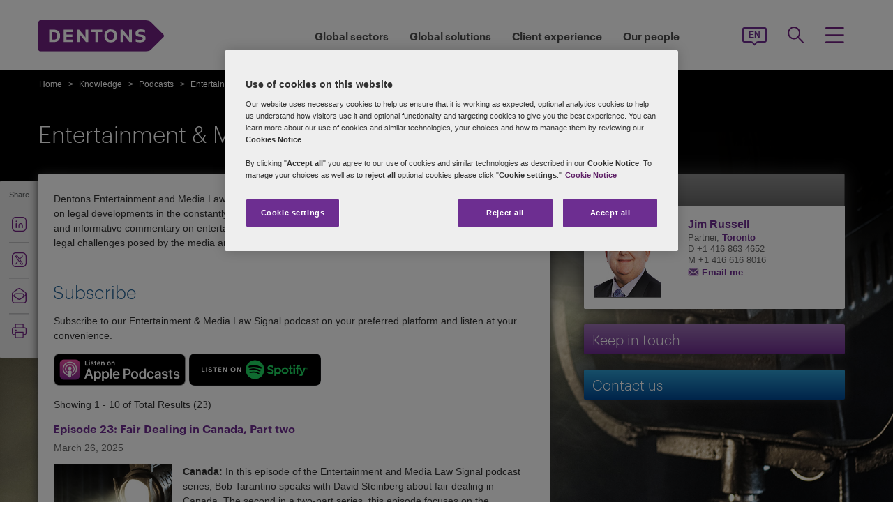

--- FILE ---
content_type: text/html; charset=utf-8
request_url: https://www.dentons.com/en/insights/podcasts/entertainment-and-media-law-signal
body_size: 128399
content:



<!DOCTYPE html>
<html id="html" xmlns:og="http://ogp.me/ns#" lang="en">
<head id="Head1"><!-- OneTrust Cookies Consent Notice start for www.dentons.com -->
<script src="https://cdn.cookielaw.org/scripttemplates/otSDKStub.js" data-document-language="true" type="text/javascript" charset="UTF-8" data-domain-script="c2c9cb1b-7527-4a37-be0c-8dfd1502a737" ></script>
<script type="text/javascript">
function OptanonWrapper() { }
</script>
<!-- OneTrust Cookies Consent Notice end for www.dentons.com -->
        <!-- Google Tag Manager -->
   
    <script type="text/javascript">
        (function (w, d, s, l, i) {
            w[l] = w[l] || []; w[l].push(
                { 'gtm.start': new Date().getTime(), event: 'gtm.js' }
            );
            var f = d.getElementsByTagName(s)[0], j = d.createElement(s), dl = l != 'dataLayer' ? '&l=' + l : ''; j.async = true; j.src = '//www.googletagmanager.com/gtm.js?id=' + i + dl; f.parentNode.insertBefore(j, f);
        })
            (window, document, 'script', 'dataLayer', 'GTM-NGBZ8S');
    </script>
      <!-- End Google Tag Manager -->
    <!-- Global site tag (gtag.js) - Google Analytics || Added By Saurabh From Analytics Team -->
    <title>
	Dentons - Entertainment & Media Law Signal Podcast Series
</title><meta http-equiv="Content-Type" content="text/html; charset=utf-8" /><meta name="viewport" content="width=device-width, initial-scale=1.0" /><meta http-equiv="X-UA-Compatible" content="IE=edge" /><meta name="referrer" content="no-referrer-when-downgrade" />
       <script
      src="https://code.jquery.com/jquery-3.5.1.min.js"
      integrity="sha256-9/aliU8dGd2tb6OSsuzixeV4y/faTqgFtohetphbbj0="
      crossorigin="anonymous"></script>
    <meta property="og:type" content="Article" /><meta property="og:image" content="https://www.dentons.com/-/media/images/website/background-images/industry-sectors/media-entertainment-and-sports/producing_2.ashx?sc_lang=en" /><meta property="og:title" content="Entertainment & Media Law Signal Podcast Series" /><meta property="og:url" content="https://www.dentons.com/en/insights/podcasts/entertainment-and-media-law-signal" /><meta property="og:description" content="Entertainment & Media Law Signal Podcast Series" /><meta name="keywords" content="Entertainment & Media Law Signal Podcast Series" />
<meta name="description" content="Entertainment & Media Law Signal Podcast Series" />

<link id="siteFont" href="/assets/css/font.css" rel="stylesheet" type="text/css" /><link href="/assets/css/style.min.css?version=01222026_11" rel="stylesheet" type="text/css" /><style media="print" rel="stylesheet" type="text/css">
*{font-family:arial !important;}
#nav h1{padding-top:10px!important;padding-left:0;}
#nav li div.sub, #nav li:hover div.sub,.denton-circle-widget,#header,.callout .key-contacts-top.regional-health,.callout .sectors,.callout .key-contacts-bot{display: none !important;}
.imgGlobelBG,#imgGlobelBGMobile, .wraplang, .addthis-popup, #follow_lang{display: none !important;}
nav #headnavigation, .breadcrumbs, .navSticky.health .stick-bg, .professionalNav.health, .carousel-img, footer, #float_social_links, .breadcrumbs, .viewpagination, .rightpagination,.signMailList.asideSocialMedia,.contact.asideSocialMedia,#main h5.key-head,#main .aside-container .related-section,#main .info_person.find-dentons-team,#main .search-results .info_person,.callout.signup{display: none !important;}
tbody th img{border:none!important;}
.info_person{box-shadow:none!important;}
#main .info_person .accor_main{background:none transparent!important;}
.info_person .accor_main h2{color:#6e2d91!important;}
#main .key_contacts .contactname, #main .media_contacts .contactname{font-size:16px!important;color:#6e2d91!important;}
.key_contacts .bioImage{width:75px!important;}
#main .info_person_detail .key_contacts .bioInfo, #main .info_person .key_contacts .bioInfo,#main .info_person_detail .key_contacts .cityname{font-size:12px!important;}
#main .key_contacts .bioInfo, #main .key_contacts .bioInfo a, #main .key_contacts .bioInfo p, #main .media_contacts .bioInfo p, #main .media_contacts .bioInfo, #main .media_contacts .bioInfo a,#main span.phone span{font-size:12px!important;}
#nav #headnavigation{margin-top:0!important; display:none; }
.content-accordion{display:block!important;}
.content-accordion .inside{padding-left:10px!important; padding-right:0!important; width:326px!important; float:left;}
.aside-accordion .links-accor{padding-left:10px!important;}
aside.aside-container .key-accord .view-full,.pagination{display:none!important;}
aside.aside-container .key-head,.aside-container .content-accordion.nkey-div{display:block!important;}
.emailPS{padding-left:0!important;}
aside.aside-container .key-contacts-bot, aside.aside-container .key-contacts, .aside-container .content-accordion.nkey-div, aside.aside-container .key-head.ui-state-active, aside.aside-container .key-head, aside.aside-container .key-contacts-top,.infographic-home .inside-common-bg,.top-curve-main,.bottom-curve-main,.curve-righteye,.curve-lefteye,.search-results .result-head,.search-results .result-head a.ascending,.carousel_wrapper,.morelink-btn .rhtimg,.carousel_wrapper_1{background:none!important;}
.emailPS{display:none!important;}
.stories-gap{padding-left:12px!important;}
.widgets-text-light .content h1,.curve-righteye{color:#6F3090!important}
.copyright{color:#333333!important; padding-left:4px!important;}
.widgets-carousel .content h1, .widgets-text-light .content h1, .widgets-carousel p, .widgets-text-light p, .widgets-carousel .content p{text-shadow:none!important}
.jQueryTextShadow,shadowtext, .cookies-bar,#divCookie{display:none!important;}
#MapMegaMenu_GlobalPresence{height:554px!important;}
.widgets-carousel .content h1,.infographic-home h2, .widgets-text-light .content h2, .widgets-carousel .content p,.widgets-text-light .content p,.search-results .result-head a{color:#652D90!important}
.curve-lefteye{padding-left:0!important;}
#body_container{overflow:visible!important;}
.infographic-home .state{flaot:left!important; clear:both!important;}
/*.FullPrint{width:100%!important; float:left!important;}
.removePrint{display:none!important;}*/
.event-top-space h4, .inside-common-bg h4, .firstul h4, .secondul h4,
.DentonsSansWeb-Semibold, .professionalNav ul li,
aside.aside-container .news-sec p,.curve-righteye,#nav li h3,.cols-industry .col-sec h3,
.head_sec h2 strong,.homepar a,#spanTitle, .widgets-carousel .content h2, .transparent-banner-bg h3, .global-interactive-map .map .content h2, .widgets-carousel .content h1,
.head_sec h2 a,.homepar p,.head_sec h2 strong + strong,.stories-link a, .default-text, aside.aside-container .callout h3, .infographic-home h2, .head-content h2, .content_area h2,.infographic-home h3{font-family:Arial;}
aside.aside-container .nkey-format{float:none!important;}
.aside-container .content-accordion.nkey-div{float:none!important;}
aside.aside-container .key-head{float:none!important; clear:both!important;}
.infographic-home .inside-common{clear:both!important; float:none!important;}
.fl,.search-results,.search-results .result-head,.search-results .result{clear:both!important; float:none!important;}
.scroll-btn{display:none!important;}
.widgets-carousel .content h1{margin-left:-4px!important;}
aside.aside-container .nkey-format .col{float:right!important;}
.people-form{display:none!important;}
.view-stories div{clear:none!important;}
.widgets-text-light h1, .widgets-text-light p{color:#6F3090!important;}
.global-interactive-map{padding-top:50px!important;}
.infographic-home .inside-common-bg{min-height:20px!important;}.global-interactive-map #top{padding-top:0;}
#iframeHomeWorldMap{height:510px !important;}
a[data='readmore'],a.link-global{display:none;}
.hideweb{display:block!important;}
.hidepdf{display:none!important;}
.copyright{color:#333333!important;}
footer{background:none!important;}
.infographic-home .inside-common-bg{border-radius: none !important; box-shadow: none !important; position: static!important; min-height:inherit !important; background:none;}
.inside-common-bg .stories-gap{padding:0!important;}.content_social p, .content_social li, .insight-table{/*font-size:12px!important;*/}
.insight-table{width:100%;}
.layout{width:790px!important;float:left!important;}
.content_social{width:480px!important;float:left!important;}
.aside-container{width:270px!important;float:right!important;}
.key_contacts .bioImage{border:none!important;}
#main aside.aside-container .bioInfo .printEmailPdf{display:block!important;font-size:11px!important;}
#mobile_head, .wraplang, .group.drop-shadow, .breadcrumbs, #follow_lang, .languageselect, #divRedirectionDisclaimer, #divCookie, #divIEMessage{display:none!important;}
.desktop_logo{display:block!important; padding:30px 0 10px 10px;}
.header_paddingmo{padding:0 15px!important;}
#main .widgets-carousel .content h1, .accor_main h2{font-size:27px!important;}
.datetime-insight{font-size:10px !important;}
.key_contacts .bioInfo{width:150px !important;}
figure.tablet, #figMobile{border-top:none !important;}
.infographic-home{width:470px!important;float:left!important;}
.aside-container{width:270px!important;float:right!important;}
aside.aside-container .callout h3{color:#652D90!important}
aside.aside-container .key-contacts .col{float:right!important;}
aside.aside-container .key-contacts ul li figure{float:left!important;width:80px!important}
#body_container .infographic-home{padding-left:10px!important;}
.widgets-carousel .content h1{font-size:27px!important;}
.media_contacts .bioInfo{width:270px!important;}
.key_contacts .bioInfo span.tab_office, .media_contacts .bioInfo span.tab_office{font-size:12px!important;}
#main .tab_double{width:100%!important;}
.widgets-insight{display:block!important;padding-left:10px!important;}
#main .widgets-carousel .content p{padding-top:7px!important}
span.phone{display:block!important;}
#nav{display:block!important;}
.group.desknav_logo .desktop_logo a img,#main .mobilenav_logo .left{display:block!important;}
a.printEmailPdf{display:block!important;}
</style>
    <!--[if IE 8]><link href="https://www.dentons.com/assets/css/ie8.css" rel="stylesheet" type="text/css" /><![endif]-->
    <!--[if IE 9]><link href="https://www.dentons.com/assets/css/ie9.css" rel="stylesheet" type="text/css" /> <![endif]-->
    <!--[if IE 9]><link href="https://www.dentons.com/assets/css/media.css" rel="stylesheet" type="text/css" /><![endif]-->
    <link rel="icon" type="image/ico" href="/favicon.ico" /><link href="/assets/flags/css/flag-icon.css" rel="stylesheet" type="text/css" />
    
      <!--[if lt IE 9]><script src="/assets/js/html5shiv.js" type="text/javascript"></script><![endif]-->

    
  
    
<link rel="alternate" href="https://www.dentons.com/de/insights/podcasts/entertainment-and-media-law-signal"  hreflang="de"/>
<link rel="alternate" href="https://www.dentons.com/ru/insights/podcasts/entertainment-and-media-law-signal"  hreflang="ru"/>
<link rel="alternate" href="https://www.dentons.com/zh/insights/podcasts/entertainment-and-media-law-signal"  hreflang="zh"/>
<link rel="alternate" href="https://www.dentons.com/en/insights/podcasts/entertainment-and-media-law-signal"  hreflang="en"/>
<link rel="alternate" href="https://www.dentons.com/fr/insights/podcasts/entertainment-and-media-law-signal"  hreflang="fr"/>
<link rel="alternate" href="https://www.dentons.com/es/insights/podcasts/entertainment-and-media-law-signal"  hreflang="es"/>
<link rel="alternate" href="https://www.dentons.com/pl/insights/podcasts/entertainment-and-media-law-signal"  hreflang="pl"/>
<link rel="alternate" href="https://www.dentons.com/it/insights/podcasts/entertainment-and-media-law-signal"  hreflang="it"/>
<link rel="alternate" href="https://www.dentons.com/fr-ca/insights/podcasts/entertainment-and-media-law-signal"  hreflang="fr-CA"/>
</head>
<body class="cssInnerPageLayout">
      <!-- Google Tag Manager (noscript) -->
     <noscript>
        <iframe src="//www.googletagmanager.com/ns.html?id=GTM-NGBZ8S" height="0" width="0"
            style="display: none; visibility: hidden"></iframe>
    </noscript>
    <!-- End Google Tag Manager (noscript) -->

    <exportsettings user="" limit="200" popupmessage="Sorry, the search results count exceeds the maximum limits so you are not allowed to export the result."></exportsettings>

    <contextid value="{33FAB542-DF86-46A6-98F1-01717C96FCDB}" id="currentContextID"></contextid>
    <contextlanguage value="en" id="currentContextLanguage"></contextlanguage>
    <contextsite value="dentons" id="currentContextSite"></contextsite>
    <contextwebsite value="dentons" id="currentContextSiteName"></contextwebsite>
    <script type="text/javascript" src="/assets/js/css3-mediaqueries.js"></script>
    <input type="hidden" id="idHiddenMapField" style="display: none" aria-hidden="true" />
    <form method="post" action="/en/insights/podcasts/entertainment-and-media-law-signal" id="form1" aria-label="form">
<div class="aspNetHidden">
<input type="hidden" name="__VIEWSTATE" id="__VIEWSTATE" value="8S4NrvIXRGZLQgYxPIn7Zy8rfsFc+TJ4kMKgOOejmOqserd5rihtT6Mn5gQqRYdsqyZUobP3J879UlB3fyBFlxU5Yka9LbR/Gv458/86Fm9RSRwspEi2ebi2o4l9jIt9WFNyN6jAtGaRVf3pvbBZSu6lhSVcZcFOUV22dKt88Vjmg6YaFYJK0V8zeV+DdI5UJWLBEAdYrop5Zk/vBkt07Tafp/[base64]/HLYtuVsIf+/2Dp03503lu0ZEFImKFyngLLcKqrG/hTd0o+HULsuzCjUoDS8OYyT/zHcEeDb8wo8R8OEmybeV/jmb9TlYbUpZonGz+VYQPAdXbU0gS4nsUiTjLyRAb/JAybuf3LjW0eZWJg94ablZTaMLyDVNibeBslwJh6oW0A777M2G+R2tVUHZW/QKV5GXqn5fvIRPvVea81TRyr8srRdeTFoxQqEza/cv3Tg3Vya+AJonYAUJD8yWS7lsZjDKQdym+WBRm5FFiKJBxB3Q7b2BH0VYelflBY8Hc4OotqREqGaQiQDpzXqFjx4SwdR/Cw6dMdqv+HP82VOg504ESSg0XD0PM7wOoCS+l89Jbha2JzWJz4eS7bsw2gdpHDpaM9JNyfIx3zYBhzFghRd3ZO16y//oh2X/KFf0jfWs+XOirhjoeB7xWgAjtIk+z1oz/koIvQQ/PmxSCwt5gOGOXxRrZygq/UdOsQ+OLh5HGkTV/ivNW2w/g0CsFgFggF72lDKID8TbpJJaPoU2FaQtPmYr10daFY0GgzXrgm7Z+oPpREMyy/rD0rV/HOntG6/NSmG+EVqrYBIYy9iPD0fjvt6i8HF6i0PmjiajLynDrjUL6cDqUcuJl1kYef6znHq5fRw1TM7rC9fTnMqEMrzpPRbBC5mAEItXALbnsfnXoyGQy+2MQr2yxiVSHUCrz20u2t/PkQdRnXCReTd6IQ+BEh7oVZZZc/3JAMIaRyKQQUV9dy5xXSaR1ONnvWo1WBPjfV09Nr5gqW95Sl6ojvJ7AAoD29B/yx0qYt4A8AuICRtPpUS+fKKLmXTLXtTH0XaDelaSTMsc//5haLlHdKt/2IaKvcNGwAHZhH1QYlDEpi5ic+Qvgs8wL58K/[base64]/NmCCcbZlSLYsDtgHvtc90jeV/gvFlJplIoBMcR7ntQuGMDU7nCKoHrgr7xklkcceB17lF1fz588B3zwnBFdzTyVGSbyXPWxGRrfYtNggzvTbJ7boE8CvhfYBz9nnk/floXrVcvcueHaTxG+znzPHtmIrlOr582lg7XMRu6krBEbNWx7Wto/uu6qmizEV7s+x3LeGIB+q9ozEgXUPJerRp+hUe5sGR+krn9rhqH5Y5oSC9JmC2JaDItr9P2ShHEDQy5/IyWqkZ2CPLYjBCSzZ01NOWXqm9jp6hzF+hYRCUWdYmBWBnFQZ+1nxragf9xgnx215EZ66bK/LpYLG+beAxUyNaas5UkTD1+x+36xqLE3jWCBq+CBaKWCFOahkulRFJ/8JHCeDhraTaoPlPnIwhg+d+XuAVN4teN1J0wf1l5iS5+eD/czq9ZAXM5Xy/2pBblkDESVZgELqM11dd3PlXE+09niKPsbGEo37d5EBMO3Yhb1WZ68rOv2SQiH1I+0R2uWOb/[base64]/sRqyWaIeA7ymqujfWv+NdvGKKoq+7pHSBrQUsukdP9PaGMEr+KkaL/7Rn6aA6cv/QvCHZTVyvTwWel763t24Xn11vXGIsqhKR8gsIcqqQN5MjDH7zwAbvtLuLHdcDhhe2Xsqq9J77jfkVNQFSn/TbZk8sQB3xlbL7vkbzncL4krbvjTR4nzJ6obk2+6cf4gOb194+UH24Py/lA8kxxQ3DBCz9S+Ad/1dPTjdPzpqQNWGsB5QLdHcJ8295OpIZ+aFkrPel1/7ZsQ3B5fvAsHkn6nSalit8uC/j09P77FDvSEH/[base64]/6vX3H7HgvF/pHg1rEtr7A+G0Y/MRDmRulJ+JnnDC0OYwiETfZgAmTMGJU/8kkQx+mL1uaF4H9gYARidxb8KKkK/cEo8DE1mmZuqJ/NIf7y4vf4km7u0geL4x5TbXxIvvq3HOrnK05JBI94P8I2nlp+47d28GtRh59kruCWnKn07YSTtet016nhMxa2zCcdlUYOxyPu4QcLBpRSjZ/i9DdUw99N75RdU7TiUBX7ymK6MIBySfg7yhLIi8wSnARl82XdxIGjF9xuk2Het2S7Xfh2j96Yroc8QVxwBgM/wtKGMGkuu9/AGIoMlGX+Ue/yRxZOmPWZnyIqO9IFtCQMh8AZOQfwprLk2yONprurIj3wkh5Jkl+iMDaLaNENihzSqc3CnUdxY8i05mIw/1jWmssWe4gkMs7SE0x8seHHZF7X19lKsaMRRPwVHflDlH9NQkrcpcD+8nnr0M5uuYsAc8/aSdUZsoLAeSEigrDEv7iHJGP9btXAr577nswY/ygpjsDEZudyveIMrN+j4to4mgznwE+W1O1XTajL10wtnNUwReVgi/1yCvDbGfV0YWGuWUmH8SSUBII8z7egZyBpfzE9zyNFZZ/UwRvL/d4Qv1bNv/N5DW4BQ0YhmqlL/g26yhW2oH374cu2siosuE5B0PY2HCJO0+ViiY4ZHnDG6nsG2THPxkEJ6jxMCeudkyh9+56mRjaiPlxSZeXuQ8JWR6MCaTU21Uno+YMIA+Hw62ce+4qYWKcspldVx0bV9/JzlJ2pliL5CE4Xnhw6L2ay3OT77Z4cwz53/[base64]/rsuGNpkM/PeeGnKQ36BL/AYuw2avVoXQaj+R+I8g26y8uTH+dzO7+gjDqnMFHxS9B0FeAIRgrlnL4+qeBzNom3h0fJ/FwfAZRf0bWQjKdR+57s20FOviRs5GlJZua198wIQIBpbQRjNZGh7E98GLye3tqIuE5pzNlw1vu56j6IelNcg4lOBhE/QfsC/gEoeh1vtsLb1KStC6cn+RBz6FAgqcAzocHykr9UM4kK0r5lg9Doa5Pk6EswR+zmeam7fdX/MJomngSzMP13Z7BfJ4wgBW4CVHX5ySEGUbiIJLNs4KFzPiDr5cNSTI66GFIuzedRlU21vj04AL53ucRR27zdp71zsPXn3nBDf5hYMC/ZV0DXnEPzaGbBN6CjZEcCnuC4DHTban/jCpGR3j/goe/7sh2RMCE/M8312aB670FVPVf1801qg/PDuoqmp/0OFlMG9+4z5CNSfZFUUFnR63RlFaLu0G7lUQeuaXwnqP8tq4JfX0d9u9aqiwlL8rf9K7J9cgyrjSt9u63QMbO5Yk2Yt4rdo3lk3NhGySgbsdPkpZnWLWeU7GIlSgS6HgvjKIO3plP/oINE0iciGy7Bwh0TPMNxG0HuSZDXZ6C0BTn3iLbUsNYLkdb+YrUvqNR//WiP1O9k1norvxQ/cR5qIYt8q6RKwGyUxppoovbLAYb5u1Ftjd1Weu7cxOOysUjJtajLfPQEvt5QDs27AmyU8+iyDJEe9Xqt24JiFoWVF7ykcknh2SPnJ5qNRDBluBi7htTy0g5JD65JvBUKl8y3bw7D0/+mFl+OvC9l/u7SIy4Ql5H1Ugj8+DzYlnplWMVUSbxUHQTYSZscaI1j0lLM8FgVGHuRTVvlyI5KAPxi/+sZ8JFnrrYk00X8a5XRF9Q5ajWoIHMbgwA/[base64]/Q+aB6sIoazcniCTculuSgBTlP/8KReBtS+UcOJ1L900ABrXkJDUYBqNFH3augwiQv1lJXsYOvWEji/Uwb5sRtFwVR1xAWIbQraWjM/H/oAGt7gQxUXMkhzQ/qjuL7TE3KouaqRdUrzxZrZIcYYM3ak5nRozF5QkLtAJ0/9+eysOPh0/C0LrmfSoXMDv1GnShD2U9o7rJ2rxfSPVBTPtZUTU1WQWc2K7bBiWAqyHt6+3O8Vot139NJpgG9XYlomonguB5VCdLn6HQ6krJo8q+hYoTRQkAD9ilfiXxJxqN/R+z5tcMOagDBp4a0MiPAskGqjZVNVsZmm8GSim4xDZ4+2rI+1VheDxv3jmfVe9KwtrbTrDZUt7xGcqrAG3yCIi8pwqHn73ZZwZyYDjCeyKdKsG/LttyvtPMa7QZCdDoKTfKQF755y30XkXFDGqQNB2gb6/s36GKaz8Z+QMtjNW8ih9J2bBC29pkvZJuqpLJIDHG9tRjLkb8l9D7JRY6xQE5iAhwu9ZMFaeZDjEpyBSJk+NNlbwa/NmeL62UuoLtxf+vX54++E5rmy/tyxuFoZ34CV0Yq3sjfKlw89pG2IDSLUElkTUvezxJlh7NNx+7VsICrH53vqbeqOg/r5RC1eMBMSPykixH3gPm9M0N4ACFTPbXY4GzTJRuenvsIDtq4vzeaYC4Pol1gISEGqjHXFa3SvCMw4BhZ2w5QFOA9Ncl574Yeq5pkhN/C99uPiGiCT7DpD+jeqH38TfFnsumYiaYYDFCAVYm5munE1NJ/I7xod/QHQDparkcsc7w2/30fI5KnwBSzUpG1vVpIPGY55spc10ZB8GxQ/5aJ/[base64]/VoKLyaKwlB/R7cGzIP0i7dpT8SlJPv3VmTWbUpbRwRbdu8Q8ekzwrQABGt8W9H/[base64]/i+ezJMcouYfJzDjDeTOy/iU+EgY1PRS/1vvCAi0QSYnwidGhVo+oVKV5WYCn6Oweqjo0dM2mybugcOrOAkk2SZmpF+BFiR9A1xujTMWwGJj2PEc3e/ijVRYD9JLKfus/hDGJmWO86qR2xTqe+WmxF4tYa7Fb3cQ81Af2WZ1vIzCOf6sk7cA7Tm5yB3dh9wcBcaLE6lKNKY3Ude30wt+myjPx4Urtimb99xhSgT60F6fpNChd7kn4VRs2Jr4s80hjwC/MrBoq5G/v4YYc/SUCQOPp34T5zq43Vx1AkyHDmfX9U6l7UlM1oLh1LfCZzkNerHoGSat3oRngKY6caKMvx4OqJIg1PVwaPPHkrwt81QiqwnFEQ/EwUmgUzGRrsMZooYbU1cJEq2T3pv1iKTj2vNJwiaNJ+oxx9H3w1YXwNOHiKTRRd1/EhNzeo9ugNCwPJj6S72FApyU/2D/0jE2gsXtsF3lpZWXDVLwCMb6rfvOzPcsRWF3Z/lTZjendMd1Y/tE0RR9hnWULLlvZ8BFC+1mYS1NkHCNF/LWARPtu4YX7BfCR1Eazt2qXsqksiXH/kp8g9ZtrOXfn8pSRwpY+t0k8vjnxbv3MV8kqibz0iD0o7EBm+vdaDyw2SdHVXjsj04XG2f9RjX99Z7/CS3YsFPcHgk/rdrnz3nHZOLBAe34apd0xqXvl21fRAL8igX96L8raGkodJMXki8SM5kx2HzUjUqEt9nKY7uSoEHjsgIUSISdXI0osv/aXJUNV6pKMCCZK6K4utCLbl4H71peAiPTAofk6rPFb78mxWPEtvSiNNfjcgo/OKe5vbcuH894iPQWQ2EApyQRsXfMHm7SQzmWWrjVrk5GtNuMFSB+HbVGTotQEqSYGyOx9YYWn3e2YEI8+KUoOc6/KUgPRloaeF1VUoWbG5rKJGfUH3TRT2Fb0YMKgZsvbEwaZQ1TZNSBCYgZ3UfQt1ZevXZR6t98Cg2fGMr5PDXZCctEfPLHqY1ID6yUgNxB3magfbTKZvGciU58IeCuEgCgC4GVTptjM/jw/OlDwylXTT0L6aGj6JflD8qq/mqH4MSYFiofcDn7G3RoNDHVyt+NUUhvS/JNo5xd6xf4KvO4rxU2dGPo2NSx6l0KaFsHNYTZqbNhSpwGpY8DRoZ4G/zmo7yW5B5H8nEk8v18PHDGb0H9zZSETyCG5vN4eqcF6ejj2BtM7q3TCgz4SwKUC4hdxrVRVs5s/ALlV0pUdET50XBy7svgjFJD+FfPht+uGAxYIqy6ftq8nuyKBWAIeRHxj85p/BIVLNzLP/iiKH8DO8BySGk134YGEz/3ZHAqKd7rLGGoyE3QESeJ17vPy8aCQo2oPAddPsoILNaD0t0XSw1GZB97foWgYetpOXv1WhyIQP8Z9lAA/A7Lq4QcuEo/zx5kgHeRL5lZPzDxXaTwe2Lw19Sh3mAkXDTLYRuaYE/SVjCgxYt0rAoTPBs//hcyPHRuewHoSrYQkmw64DRrs+8xyxj60Gj2GYg4XER8kiWgLzmroAknjYklNtTKiXCRYEGZRb0FKFxLysyUtFim0f5j+RveUPkNGVntIUddeSy9Vg/YN3h0MneJG5l1HOptX6RXTykrWtYsDhW7wMqGlz/doY/uKctEqvK++GTkrCYTaawb33xV0fe2neSshAtH8FRH4Fn7WNjn0XQlmah6yIw/+LONo26hohq3Ll3oksGgrNCZefd+dc7ddzFLPAMOtu6iqwrqCDSl0Bm6zk69e11m+2jnnLd+dAaOCDHV/Xh4bmG3eZHE6LN0VKmpfRNj3+6S8n97WMWCxc2Hxs9ylAn60tBP5Mnu2hWF2qXJiKU7oDkrDqpjWEUZmq5d7HT/32D/0FiNUweq/YNZcR/ehhjx/EMSkEqTZzd8zhPot9XXht4IoEd3wkM+/dqyrLdOs4M2fD339GvYulWIXzoKZN7DiPD6k7TtE2lZYVLexmrTs7PxfW6OeXsQkIotSPDhyyqeVqZsijD7374dCOJ68c1TD+6XzeFO023t0HZHV9jt3Vsri1YuoruVT30dpEewkxwPBFs/YLOPSPGZ8saOosfPwZ7h6Ic4vH7g2du35QcJHBa1getdS/z9LcB2QfdsQAa3XIPMS8aC5as+K86FQvgTeO1i2P7ZeXdD8Xr2IR+oioN9JyyvekLzRQfBa/21vlOZzkKwni9gZVHgxmM2hQer3EinIObxtNTAQ255ft3vjzr2UAcCfX4vN1hmSIr6mP/08IaHWXTl1Xa+vdAn3ABNPwwuExY3alvwUw8V3B/fa/[base64]/Bp4vCe4nFl1HjTvpMlyXrMknB8QUxwguLWMOjPMGN5Ng8+VULgeDkpndH/7tXhFPBy0qWfjrn0g80ximlT7lDW0EX/1ghEUEUF6p9dpCX0c4RqWq8NPtq9ltm/OgNu+R3cDs3wXsMENAB480eFnz/qCcF7HyBgyKdqyKt9j/wkTLv0pMfe50uuxwh0D8eyg7eazCYUwzbSul66RmDDQv0vf1SIdklfWSzdCcEyrZR/FmRAlCSsVWhEAmEd7z7Z9QO1JlCeyd/FnAAGKcl2iTvXzqc7MbXq8rsnQG2PW4TGprddBKf54s2wSl4n6hs0N1vM4qzAvGhQgyfFl9B2dVEcGMznB0JDjINpKm5qKMxuiT+7U8iDc1M93CTNsTxlSOd9FNkfhm0bfSlVvX/N/vWxvpS5CjgsJztgP6BrZsnSaXnXycP4HyloE3QsMnhnP+42fOLc6F+gtI710S2MXLlAVmbO0J5yZ26OzFyXujNHyZrBU4nmUqIPv462YpPASt/25sVh0B9jxxwb2dPCOHG3b9ch2fTWnpp3B18xnYyNw8MIzVEbQ022vmDhxOLf3lbNYp5NmCiMVAx4vjPXfZvdOXybua42zAwYRxUfRygMrlKR5ASX8sdbmpea0FZmWmasFBO13wYo81QhekaLoIvrSypa/[base64]/+fdSRhJDqMMGnFRWjzjVea3bJjVkE7kFagj+7OO2I7FL8G347g61wlTwxwIR20FH2q8ZFaTDT9RtaeCp7YawteUT/77k4UBDhf0X6UpCl9xNuuh8Z5IBrB+CgYyRYhfUGtLVRlSuTfDVDy0EIzLfO9opTSIXTH/Z8pKSOBvvL0fpnLFkCyTTBhtj45S0YXyLqLWNq1sPv+tUxSDAU6wcVP7lt40xo/n4DTin3FvZb4s/HaQ5u0zXUF2t5PxPgcwPhK6e4Mo2+Rm/0rudXBSMS73PJoGfSmaLhO3N29Pcu9EK14qUvrpZXCsspzD6RCYkOXe6CvdIp8S4VNCWi4DKm97TBHh2pTRrCmce3mcGK7mtGcqu1XPOZp5RZZTMV7Es1AndDkoGZtlEtqvV1TBhZD1orIfzQAIbRkmdLPGJSoKqphlJ1Vj0ItSsqMxmBCoNn/U9vL5RqlbwWoKWdkSSFh7sDeZzGe/8yNKDcSOsshU8tOYpeAJP0IhLhg3QIwYLeBY53RIuWfIMvESxUcA+3IPqBes4lzlrPFASWzSF/[base64]/ZOXuetMA29ttffmfJM1AglXc2m9unUzD93E/vs9xC0FWcxChjGZVX+2t6oVt3utV/QcLK4p8UGfkv/8P1j2rBOqjaZZ9pHWAJF5ori6hEZWQvUqNYFFI25ujeyTqhaCsigbkVEZfVwsnnkJct7Yce1Cg2doa98vhL7QMrYnh/[base64]/8oj8T2WaOsT8Sko1ZCrkdB2fngR7Qky3pAthL45wCzapT8tY+Km2Wfj1dSwAZ7956xN2UQkgFffuIM457KaPoFOoC+qnIQp5U1uSfozYBorw3kJ/Qpqd7xM3l9nJgPclhHjvTCj2f5XkfZCxTa1TRdyIZwMMkQAU+J42FWqqNubtT77uViHAvHwxfs1PklNCv9neyvMfUuSk42XJ7+iibirzdkZv/0uG1c4eR7hEIy85A9Ty5fbAp8f+9hAw/oVs/s1MCLxeN9NZtW7/b6Cr0u+CC40+5qE4F4lTEXo+J/hkx5XfSIk2aWKNi80c9DAniXOu4NtEDry3QChhMRGmvLNmfJcSIzYFrYnX+a3trlqib5ejA7FKgL6FS79qD5nlstHjrGkeXg28fu8+JUP4lt/N8sK77TvCWghbMmyuM6qDWv9RxxzUObSFfBgKBDnFnB+zgAxhclt2TBRw5MSkt/+hkLb2OeZUmDrZLw71Hom7Tm7a4f82SxfSxQTS/Ns5YEAV8TlnqNAv2VSQUOsoWO0bXHVBln3DHpXPb+2da9xBwEr4n96Xf6A9eVknvtT6Xh/CIOEYDQw9nu3J63vj3tuFWZvooR8lDHsizjN7Bp/3aPdYCvu2HndDNvvIKRL0OalomYTy33SZNzoqx9MuFkhUmztkJSkCP8YHRp2/xUOYu1hcOh640go9hsO0jawSMGYQkpZIgxDGJ6wdZBvXjYu+706zmgV9W0ck+fxRIbS3TsI10V5prjzDWHrhLtO0ybSbnjV3q4J/D9MNbDDzZX5oyOvQz5CyTnBxPP/[base64]/qiDoV8dXEYER1ePa43fH81O949r6Wp9tTFs75oz12+DZ4vuQdS2idwpoNL8dS7qGh8CindJHVNIArkKrCRyTyMW/dXnem3mxTTdrC36zrc3v61dnejCSfXXNjHY22uM0pdcyhnxWJDSKuqA+bCdN1mdSBBpHXrKD7k6FHWzM1iv95PMQ6FdFdK3WohkqfNTCkGn4d5ZURXmkpWqSMA6yWDq6tx87+Sr6EueXoCFOD9+2yxPKFYPjwX0OrrLrob9Ngf7g9mMS/hKQbmObzC5cSSx1qL6Iy3sdpLCvw1+pE6F+TjP0TQNhgqT4Fj0cOqj9jI3qUZbz3+Sur1zTbh5lk0hSnqm1cH5MskBiryKc2YZr/lm6T/sA9FcBs8DDTIE9ifUYJzvjhaVwcYvs027r58ikjvifyaU3qJNPO52OBQ3Xxpwz//Xqbw9l5kbRBCNWYrxo+0pwBZzuL17vrvzaKHdx3dijN8FMThWi3x8TbZxMJ0aMSSX8hHGIVjq3Yo/iibbqeBcO3fpfvCppngTMMTutTfvochypnAku1HGlq07+1qG4iexhXcRCL26wVaEu2lpS9Let68AGNnkmGv7/3AwyDG3fJ1Xz5fN/XRkdF9uytUkL6W+E7dZOzNlA5l5rTPjOZ+0ubub5+5SfKzObgOOXg1Obo6rEiUHg836QnUjGmPCgKPfvKhQM158FNlnbZc+3+r6/Ud2Or2dmiU/7JRGQNMU4qqk8Y1uCsnxSepMA3VPvegMBMo83ehCQwqYlp+3Dj8RSNyr1lB/NBxdnOuk+C1VitUtBHSMgsZG+nhgHvyUxtZEsVPNYjrDwVXE6wC+pUVnGUu7/mo+RuwxQi1w8OxcsOBAA0CACisYEgMPI1IA9tcXJVtNIK2j9RYmfuWo82sX7V0yKQpn9LjbbOvPYUtyG6RbZd+rmWMdjnwBpFf/8AubJ7O9cqVt6B2HBo1G4Pj1JeGg9+zO1gb3F1tjZnLGqTrlib8XGzuFbX6VYyvxI7o1228xGhnl4Tecz+dQiQnGUH7o7dnpQZsT9bvfbLmpTm5vOCC8nBGQKYdxRhWRh+AUynEddb8jHdFL5BgSC/xKbHw/8SJr4mZA6mwmu0ftPxXC+OhCvB/xDYUfM+eFhDTIjD0M/kMHRDuGwIcni4v35A/AhY7hiPsqFql1tdBE1gskA2O3v8X138E+YO5h9UY8x/H3oxbCRkms3076hZAtlSAoo1rgeN+NGLiP8Ntuw0BnAlfNB/G04MkN/B1ncAwTvqXGWTR2+rdZq4uHbpBy5dDf6MCCdd238f/eGDK1o4Zp+DKpxInjUhfIeNyCnJB30JTzOY7BwjoboFJtNUU6iHAaWbKtYEbhv+KtNw7CetATaBn6SDc80dyAx2jbfhmxUQ6QUjYK5n+ek3SXjgMOLrC7gLmBa3teuGbsXsXdXi73NFXKWZvUczXeOVPATYxxfJzsDCaC33IoT0FuO/wZFSdnWxaYiXMfZ4f7mZnZD1MkbwhxaXp7C7nU5nfKB6jZkK0EboBQwf3SAb8LDvGBnyt19HXb9JI5UCzoCtGgvqfZ2ajQVJY5AaFdwur3XOyA4H+qA3b46Gb9uON/Wmjf+kctnt6x/EgcYLPdxNImy9U9fs6iTbu2EJPYXLuiT91LqXRxb0gcjnZL/EaEtbFr2b7epgIdyHJqAZYhu4cewl2LyhgI4EEkZw36rGHqZm1T70YYwZR225SUTc9+RHcpWwJuhyuDk/iyvRhExzURgZNY4YZR/g7kJbqX6Ol5KTiQkgVIbWcQG/gahYxdId9gi52x752Z/7EYFT3YRnLKnreWj2+8mcSVLxrdJWo36qaCxsehoRgmwbTN7755KUQJbhc5XRTYX1Dumef9hgGGUtmPlYKLCfZEBd7vOaa6QeuIayqBh2G++8/zmSsHqdDmU7MgYyQa3KOxTM+hpADaQRQir/jee2tQubGzEKoFfPy+n13JAY4YuQDh20177s+Uu46ToYUuUT+QYtqxZcwsy3eXp94yTFqGfW3OBimB7gT1UeSt7dEiKgANuV71VPmReRDOxXrbQea3vLkQ1lOLn4/MMQdmn82nTp4t/cz5uK1B8KzJ58SRIVkHRjZGmLN/[base64]/[base64]/[base64]/[base64]/LNqdcZbNVUshtz0jyP/zT9OrQIc/xv8SopE/noGQeGZdwpCuedxOPIlKtkvSyEEl1X/DD0CVyViW/Iohz/LbK9YMLRuoSGwflmRMXTmiCDi6a0xnGTNpv4z1CddipbvqSQDFlvvoirzhrA7WuK6Zqpf18OEjW7XFjR3GvFuryXNyogF8My0yI88SAARHpUXbsM6+9HOrYq/TrenlIVW/n3GOyhkbCRl+TvzBhuZ5MlVdMmNc3xFUb/rFDUVba3oFKHe9ylFGo9uoleDQfpYf1Xo3UDC51nmU0azCy4urpmrco3nIFVHZV4WYy2Y5r/Z770XZkYXdSmU0eBWaGvtEKa7bW41GzS/T39lOyhVbC7G8BfcVFRnlNZUiUnLoKZ5/[base64]/[base64]/6XZabvUgLjajJngDEq0UtVzsu6pTVBBXB6JwUrWueQfwSXIUx2lz/vShvX7YPuoR6eMTmtyNh+Oge8OaC/jFawsbej6/[base64]/Ub8c4tj9WxE8MnQmm6BVepCTwNTzMTK8pVLY5PSdb33qjP2Ah+6H1jqtWme4fXEbBhDmuPv/bpvifddjG9aL160APeUUjwqSlElX/qHyTI0WeAYtxOUFTqtFGYrfPQLowPj+UAslpG4DU8m4dn5ZkOt4vXzzaM6JR+GVbEn9qBCUHXVBwiGSSMFaVz4FTSC48/[base64]/RbhFIwY2tq4zT7mUNYXmyb+JSTOFa2oCsbbDefS+oml97iPKbydG8MbYnl/mLzTwttSTJZaR1OLqpMOzjYFiHwaPCzPso5HuAB5k0XrFqv8rHwce8nY9rEYZyinTdvxaETChQhSW/pgvXmhCfVuuUp3hGHCpB0WgENJvO/FEN/lIjq22zuAtxJ1OYrqmWiwH7KO2tVIoUG8yQF36fwqAU7t/c1ICqCno4IGIkof2pkH7aTTeaFN+wJvPpqzZPh0cA4cAnmzVVIr8twqmhdjt0Hmj/jsH/RW1bwgVDWvxDLDLMhAx8mS8fS2YjUJlm0OEc6vLl+3iHRyM/JoZ9+KdqMYNyCojoNdD5PwJ4KOs+I2nUYq/SJ6z0ZEx2d6DMEWSjpghLoUofP/DDjPKQNqFE4Wt39OsIMuM8A09xF6s19DjwcUL0+jmFFBZzfgvV9oOv5zmDmWwkH7EnQWdChA3olP/H3psEL9CNKYuHdTrZsEClYPUCwnDC6kVNUrrpJyYDgfASUffJTUsdSd3FVoy+dLvRY9WnXXcOA4e+kVjMcKzDcoSkZslqXjT/JYAKj0DQHLYdnjDkMK48OsBVfnrwOoCg72qOnEsRYKZpzT09+AbLIVkPdtYwMi64EypQacixUwVvSNhrD75eX1dVQ0QLyoo9GaEwdI5G3NY7rCIkw71JDD+JCw31dDlZ7AHZvYOJm+h4z+wSY+dG/P5mxiuXi+5T9KXTPP4YAUg9t0nigkyU+YX1oxNqQlFcbci8x88YblfSS+6SPLFdDvW8lt441GxgC/PPH1ltPEVjg4huUbn4gl2/GxW5P/G0nA6e6kfzQ72sf94cKfwA2Lq+6BHgl8Vl6cBrfi9JjXNo+1U/4rf4INZDkTXRublH+dOcrWsgKn+VfFzDRm7p+ew44nT3Vjw2NYu95GyxYo9sl7pqgXQfAwzPIUyjQpTI89Pf+MEkB7IjVx8rmzoOHt63hfSAd3Tv13orEw7FlUpPSkw67/ZCsMSlDHR52Ik49fnkEAaZSRvWx7vVFNA6Sp9Jk1Rpjqrk915fVK1lgNwdx8XdspPJ0sciW+swI+1cnjy0M7sq8LyMse5GwFlWvCuCTUZwyduGOS/zN45WYKI+nnbqfMAsUTy7TNQ22rpJdLibh8N+QmVmuipfy8L6S7sOQIiSZSWzm/jpe3unHQ0TqxREMV/AtangaaFmiN8PykCau/BrAePo2pkrpZu/mZdbOg9dr6vephuR9A2spsA01MjF1yzgIx1THwuJ7tug2eTpeB2aMWymBKVxKtykARp19ekjf4l7L+D7/t7II5gusomYW+Q4PvdPMZDZFjgOoNIjF+FE/Q7FYdGdn/8U1nwb0JJns/dk9kCAPRuZYsKqsO01q365sTPraoyUB8eEw+J2FxGHovP9UQYCo6gLJcqmJYrY8Qand25OSPT/6lsc6xMBJqPPdAX8wA15+rqPNh0pJ+iNAgjxxRlXAtm75UfpB0TPmwiCsWaufnqiUzmc2/q2LvYgiNTNV7baq1z/cHvVyV/S2RbVGxk3WqKjoeUJM4i3mL9yRYYgE+9eNblcznMpVuBmCMMotkVtZaaGK6ifIBQjeR9okJbmX/1tPNAQXzmskMsq++T/QXfwwDo7by+4uNm5viFImyIoxk31uIPacKwsqwxTUyqDf6vyu9xA4y7UGb0GgrpP3SMQvNNkeNHBSxyn6oynJliNK7enEdbaMb9/+Fuguikhx/C2N/sVZXAVuavH4QBKHjups7HZt0D8lAGZkHvFgItGCxnrMwj0U9Y0+BHI86vtJELO4s2rYua7Ix9cO9dj64h9V1T5lGssHoW9IyJQ8W0x9+okMiVqWLEIS4wmdMavYkgZQq4OZxlvWKF/vEgFQu8zcQW/3AQ12zEPqzGh/uVS13bESVmSySDk5z2/ffKEdd7OstLgPd1JDl202vgilTkEykwE1icFXgQkmOMuU/GOPreIZnq7DzBcXsESSxFgOnIdi1PIlS4Aec/58qVksPteNyq7Ux4Ev8wuscMpiiAgJ2kAn0ni/LGZjSdjYh/dOuwY6wDrwTLebtYVj8uIANHQNKzdMoNZPK+8FyZyZZBKVpkV/IvYk17DcCOAXXDC+WLfVCFo8cc5p3gilvzz6HRJnazWL3D8cnGXD6h4mth25wiURiY9mFbMbXekxC1QsZd5elzSIs9YGowKdceqK4QEIPyC9Dq4ZX/oMPV7uKx2Q6BU9RK0VG6ioPlkPkgfb3SS1TtW0xeB5feCRa0FBqDQv9UVUNDtqK1wXiDd3terhmRfVBfoHAB0B2Rq8v9Nbj4h4/[base64]/Zjuv1BrbzR8QN3hpt64HWJ5n9KtQPpvFE4use+HN2+3McVQztzTOnEGR6t3nOk7due/AWlsJ2RgHN8PkoXZapLq4UjVGjN5mU0+Zh54UU1upJ9xDdZwyE+vCli1to/DhiojYyCjQmgpl3c4M03Wutf+bTYTMrlg+KU4lYUe0Xicxrct0NyQ0ObeE78tn3uLZ3V8yX4hqt23GVMHg02TDYP7UhJEXqk38wwPUJR2LGIKG907jCdboNGSMnvlVwVnpYAXLVSdHUdaiFGLkChiDo16QcQYThW4JoAHoL/mmjKmZYWdh3D5FeenFLVSMdksTVMGmEjxG3dEpBhSh9aU9ze7kb3R7EwqyTfMumzjlR776o1apOYF4peaSF8N/7wOBQAtwGONTvVuePZXc4VblUcFTLFpaUmGZZYwj2lGIHgc7/[base64]/r/NYYBVF+K5N9GSaiB4gLmChMW5ld2S+ElJHademPiliwr+PK21QZes8Gud1PPj8svXCNVqYP/2VMzU0oDIFVdTtwwdM+3z6QYCpQT/FAoG9bbavK4gLltDzKe9xHhDCeO8xfqNhSraNyNlFqVBUuuSHyI8c8PdFoY5RVtBPAjCdX9fcrGIcV65XiHU5xjzIBmax2cbkrhqMFaTE6ePg+/MXPsYD6PpnUrky+LGJ2NlW7DEtJ+tQsuaH2CsQ7kInJeDdk5ra0wocwsH9fDZMZF/vxMdR1d0Peyfmv+p1zk5/MJmKDZg3+GyqN4xgZ93L1dmalH1VLauhJzWp58OOuMePySt6oLrvx3aHyoBopD3sZikcxp5ElXQ0fZShuwyJNjAfFwMaSPZmM6q9/KATB8rzrBAEHdY/1ukSgVQR4zzxRL9zLRGQj/S7z2P0mSY2VHAm5A8bX3hwm6yFVYnn+srelkd968BmklN1735BTUGtFB6+VTVf12ZmBAJi9QaKYhoSHV01bk01E6aVZuNOrsBI62mmMa0a5gpip2ba0l0wWLJ/rSvrAeUzDKrs68XwXa506LJABRvVF3CjcV77vY4S60w+z7LwRlJOq96IaqtBuSBYRqsxcZ/mufOuJJKqVC1Yfs9PZI0PyxZVmHn544lqquCkyMnnj/F8uRdyCjUD/omhAcj2PDX+TAlpy2h5w5zJqqE8VxI+F0Krleb86uSx0rDYpt9DvLqqqcvRsTLM8xlsZ4zdiBQnhyomKr/sjU/pYUtOXqWJ0dvcHc6P/YfqazVMCLPdEs2qgaxWnEd/eQjYpPZYTV4gh9PPUGacAmX6Mt2Xq9ba0ngMaGr4mOkEb23DwGo2A2RIjRR+m1npCOON4MpF1an7SKDj/kjU1Zr5r+m829ldGi1UUPzrlfvYGcvVWOIQMXNM5oBrnWb8lsqBCP1S7UZ7e6Mp2lGPKFbUSiJ8pRRP5HjdWPCc8hr98S7m/S9dsvx3Svi34eB6/EWzEeEgUF9SmkNrRtX3ugd/[base64]/Bqdx5+4/I1nibpxck9PcZ84p7agl//XFXL13DatlGB1RLZJac3kEN+BHobStwIwGgwHoERlQjD+t938ypy7QhsdqNw1cD80rqbbPj/FVKnaZcwxQVHtXKMGLt0xKM6YWCshBWQDgcF95vyN3lLYzGy5s7K42VHlG/nVZURs/AbWFziOOdwvRmVQ6ithIKcpv2TOef9BOeNz/qUmWj/7FAEDEiWDiLu09HK/4ksl7S8LPigynnJODdMohR5A61VYnOY3dE7Fwc9NRIKToSDcw9YTFVRGh1/dG3iWsSIVigDdbbWdMfFo7cTVu9dm+DUW6GoRvkp3yG8ahZx8jojrxge3MyH1yjjlIheAg/zgL6s1T6N6+0tbDU9UOWIcASWpKwogQwXdc6w7NZ/9+FyGp4jFLg5dOgHVugTIL/3ko5f72jO5eL2yjBNWZifgNk27xAOigQeui6CMYJAqqq4VsJVvyXADMulO6M8ig1P5wQWq4czZXr8V0BpbzbdoPrMuodCaEFHMnpDJT9qQbxXktbSGNLeoFkmQmTOUUDevNQIfWizBKE9Md0/AswiuNX8VYscPSM4xZ9TdS9S+y2GXIz1niSuYts0nuAOjkSAorm8gI/u7aFfV45IiwjgZOLoxQmuidsNs/97bFY1H6f8ouD4b9Og1M7YNu4cb4jgwIV4aFnTwmcQ04x5hmNeTIUBSN8qIJs/HQq25FD1kijUNoQ66NqSlCGz/[base64]/4xdEdP3151D8ZwgGQSFNUOBAWeXlKEUNXHZeIY4P4repYnABeVCQhOTcBOrDIcpFw7El2DeEyGL4OTfHhx8f6/guNXhHskPZ+v33lCCSVu0Jib0uAU3AULbTAebNzAG+sDNDw26TghvERjxjkQJxfVR55jeRKAENuhPteVmS92cGU4Llqg11YjGEBD3M0YxzqFEMqIYUfOa1t36xoYJkFQCIuK5YGnUonhZH7w4/uqUYopA7kSxIdKWJ0KXCqIdOYoUvYFl6CB6WUf/mvUALQDPpkyA2x1B2yTiqBCBLbxEjDX5X6bgYsd0wSt54JaCJ0LM42guSeNJxEgqTTYI/nHPwiAt5c+Tcm/y/AGg+z/8X8SQW6Y6ZAeCHnmegU8ZwPY23Dg1GzCSPweRGOMyxtJ1uw2SO3PIdiwDUPs9TYvUX9NmD4LGADtbHkuDJMjbsRTtJs9nys46+r2/WDN8SVlDP9lB2qw5mgi/unEoGp2+dp74lc+Be3+jeYiCsPaD4NxZUlVJ0YJq4VDsuYIumswZwtk1n+q5H7aqq/ewEufHev3vzXmovsioGe1rpoOUQZ5mmOlk3GYxCbAkTQF2Ma57Jy+rp6KmrjMP8EYTFw9tKNprWDAaVkDSncvI50qsSpotTHxgmxmMqADpQQ8/EYRg2oNYRw0y3807EtTYZsJNRtbwBoMQhYaptANFQlQs6fobKCu+jvJh1pqqdbYGGf+pkEDPNmHELCtz8WjPPGVW4LpFzeiCqdHlV6cY6QbY+nlchdRkuWfnqWsYt91HnGaDYj1DyH1VwlG1scymwcaQt0k3eEaj0+fkoqtYDDhT+kCxcVU/EyCur/JDjnKkl7IubnPp9bJR53ZaWQohAc9EfyjyhpyEj47+p/FGK3Am0lb9jpUee8/ZdQ9gbs5JKDrju3eiKsbjEFN4vX8hA13iFoj6evpc+XYsoAhPGvKVRm21odQDcC1NIeunMcArmyd+Fzso61zeYHs7SwsoV+ndoo9th//0LFqKkgeGTl9OdZ/SSaSx0BfDMvy4kk/jwciwBGQK9TF5x+eT+0EncAWx4gupfH/SME9sZ27ZIyHz0075iPD0WJk8lfOhNNWV7l8fLYx+vxGzQMv7PZwuSDENaUbxVAKOJXA1UakNgf8LkI3B9r3ijXL4+cNL+Ghf7cSahPwKkuUSF4CccFxN6coUSo+oospcx4eCkNj+yAnYSoaycAt4rhQVjpBuV73tfOiBzNkXbF4ChhFZF4s8P76GQcxFUHrE/2absP4nkrYDI1P5p5AZVzVqsqzvtiwV+e/z1X1BN8iJBmRWRdO5YgAEdbD/SxT7OHqIpGcARjmc/XVDsVg+1CmuxAzOmO+OOAguo9Cs+9UqRu7FIMh8YrkiwDtxN/[base64]/j4TdEFNsf8sczpzSZO76btKKtqtQ97MuDCmTdmWge+pNupYXrZXZwOcw2cNzh4vQW1YbTVrXodt7IxCqDtdbzvJRmzGi1bcIFIe7JGlXdQxwTIpkIpV7PCkgc0smtzyhsmEcDTXZ9RpFhRdiOXOjb2rQmAQs3OCkpuO+gbYoGigukbljN5IZ+2yub2yENAI3M61my/Yi231K24ODFtAbhjNZzx/iahBxyYscu4omg3SEOr6GnNzqqMvShsgPGFhFx6HCZvEX7ZyW9//o0nusc/WC7gC0oE/Q6oM6yNomUrM/UtwcE7kpybqdUMAgrsSLMJeafjZCJKNNBrr4EaJat+0pHaplNVZBHrFbqo/9MTzX6U7oX+1Kih76+TSHgEIzj2N2SS4nzMLWlw7PDxWwrcEX8SW7xtqrb3EKtpAwEvjDef9ljkyzvOdyJkn4bN9av8lxCtbXBwcwQxGEqsLJXMPiH/vk1c9G742QDITbbvTVGp88oWszDKnp9cD8y4vXrSs1ql78T8dYFBYzD0qlgnPNCU629osjVDn0t/xTGaw4IXISqbJ8TV2FaJ2wFcVcMfsMZDrZQs/hgJKMO6vP5DOhuEvDzebNqgxSNRT/E4YUN2th7POFWQM6OKoXyoQgJHKb99Y7PM2hql808ozHRwAEooTGdgvpA523AKQgIIkY4It3GZnawIvz7Iqw65qJtIPeC2N7ktjQBOFE+VYzVjebXYk/cEx78iXg8jrXRrYXavMsMDkaRhkDekUit0GNekwf/ZzhGJZuB2+RTxuqk8QXcxZIF+UFVeFZzt9Wi7ToEtDoWp46Zjo/l4+BRl8w90lnRCBi85gZjxQcCLkyZAn5fqHxp+q+1HWw20F5qiySPmLmZu76pIovtg13Jed11MkXOmxGI2mkaBhARAdnPT7Ru5fF7HTYN56R6TVzznTs1Md6g7p7sc54oSBkYI9jy35Q0mJPcA11lPmron1Oj0xiwqWS23HgJk8j+++y06auhbM/e3NtPqFuQf3seq5yXRT9CMqrYFH/OKIOsZLQGpltueDoxcWhGnUldSd4WnuVQlZGRNU5eK/LD05dPUPH2Rua7mEiWhm3OSotY8aVtvSjjFTQ76ru3PJuRCMaC0v0kZmOMJ7063axE2NpAQ3MTvSGc7YgDO48kTT1DZAq6DvxzUP8Mv8SH9gxaa3EnVQLyMPSwo8d3vv9XzahR32kdxFxwYcwe+p28etvnc5uY4Qv44I5Z9g2r+Hj2Ixf/kMGHo3ly6O5IQMxFy4MGQRCnScAENWDrzttxn05HaY6m3Ado70TenIxv2J3Iu1VgIZpeplUarR7SZmCd4gZbMPdZtd5q5FXhQ1kaOeq3poCevf/MpwGslgW+35E0Vqb7+8tQq4a/LJtMngtoo12MXmiPNjp9pKZ9BPdOWRSAMEfhx+AU7KWOdxU6ZnhCyr1D+Vp2kZ9D73GMfaJjoQ0X/CBpuYMTQhKlob3cIow+qnWu0/kyp66D3UWFikDpXopT8g6ZGnW63u3/VZfPDKNGCPeedgvdA/avI8KPrfl7ZlsG4cprf9nu+O+prJ61mxF12tPCaxhTpzxWj3RVFyDUWNIekcI+U3ecO1uPspCGUeF51hL5xK26FyspxJcEYLWjtzO5ErD64nvRRh5fNJhLYITqmfLyVnNS4ogqdN7t0wm8wtj7a7fLrA+VFaPRLkYGUgXXBpPeH9QXk/oiiOyTzRD/z5aY4l/i3+hFFl7M2caS+Rvv/TrKJbejaesKhOSHx7OpOeV1WI1oYS9CNabRjUFkjofK93syMIsSTl4MMHm1AqFj0JEO9n/ASxAtaSuDOnvICCp59mM84PWexB4mwOGf5+mWQOc/0uCCGmg8piR6bXa+Wc+YXQ8KZ7scwCNJnbbnLiGkqHujg6uWGFHCVUbPPEMjtMNHR28fUocahW5RFvYS+B0TG8dp3HvZhjxzvkoek8G9ftnEUSmfmvoLAphOxrWeHnzxSEYBbhOzflWF3rKPlJjKgrfaIaYno1OOUA2AVrjOpo+SV6NXxKsPkfYs9/ki5KzFgm2T8ZYh59th4A1eqEuvH1Iq1YJBq8lQlSMx91379zkXEiG4831YiUdKWpj1Nn6azP80V2bIZAlVr/zKrRu0pKwdzHd/PZIzIFyv9+lrgSBSSOm891dHZEeuODq5yxw5HTQvCA/rebBdT/p46vBPUNzANSncUS3R+Z2MIOXmmcxhu7m97iBXtfCrYvwOxCuJd3lV6F8Fzs3EiJElzN3cAo5NI2zxdTjhkBr6xUgRUwelrFXc6y3UR2/uR1h0gx0946R23kALprJLTYnXAMo8O3eYOKm9g6eHsf3QbTPK7TSa+/CTBW0mB+wnHoy1ZE/LMwnPPq+D8WuGYQc0Udwv6uHUrpa7uYeQdf2oLhmmwVHFdVGg8MVSAG5a/6tV7dMfhjGVw35OVDB3rDM0SZTC2FDdud5V/iz81l0heANUBlVE/fGNZZKJWboIocv6Of5Z4vYlaKmzLBhrv7YUMpvOj1IcoWwvMWMOu5nlL/jGxYqjCOXMkY5QDHaz6jm1qMcgtHbCWzEVZW+ICj9Hifv75j/F0Y7A9RcpdtZRw+yAMZ+/73JE0UnT9ungGQOOgwfaeNBc8Rf04PyBbvcAFiHip6z9izXMhx8+3OqN/yeNGwrJFdlZV0U2AqK+eNRAOjWXiA/qEklGMfkvTeqXSjtpaVXoVNmi6WmadSSUQ7qRkpbmnCiEqkHRNlOgjqL21t8jtkX7qsIqyZRIZ9SKmuItaj4CyrbXSijAW72Aw3pKSa9bl+dm6XiUM47SqH6H9XIUxrh/AjV/5L+nQWf+TVoe9bkkvjnqbro7Cg7+dHUUqB8Ft6edBwSm6Qiyijrv05xF09hnPxUe6MBP+Sa5lw/rx/BfO3FFgr40Fm35kmzOh5fhKzx7H568NMqhosz08VDCIz5ElE6jriIpJ3kRQfg4hhg3a94Z5Bt+JO4xd18jhnf/Vk528tU2U9541oPpfZc+bI4vyc9yx5dCRTr8qKfbGREV/vmSMjCNpNiSvEoq5iSAlE0al+IlbL0idn/z4V7Fleq85+KXwFPXvlcu0qac2OFjYaZ5lS9vD4nd1CE7+Y8GUTQaHrzzUwPwNb+FxkytN/ITFc39wLIcvEvnMJmaEnVvsqWRLdi1vtT6zDFX+Lg7q7J4ypI2T0ooTkKAfpyiEWHUX9JYq1aYjGNbB+QXkLCCUKXr45BZje/RstNcqdaA0BHpR3Lqd1GpB7rzwIngGJV3ROMaoOGbnsbkQ/yih0S0E1cHn7GUTJI6ZnHKyuYDDF93iRg8O8dMo1XflmRRhpXsaUYhxUy/07Ii4JTY4+52ssKSq7oxDcvh8q12UYsMOOQx0ocnBx0cI8AAwqWB2KiXHTRq+IUu32Gbawma5D/iRe0eJLzX2PND753zmWFReX3vwl0gPU5llhxC7Kl5JAqywwf4xAqYjO4SXkrFDc+avgcZbgciwrlQ274prq5rSex+8XrRb8HknFBd76yh6ytYGCR9NYMmRCDkJOcV/PYoL2jGgEs7ZUnp7sVh/qEQbEfD63MbabJ9FdNGm3IsrFr26JfMdn467fCZqqzGGZiZvlVbldu5RNo9DlAsYueVImX1xudtGZW74LWXel7irT1XnmJL7aV/vHozqUz7/[base64]/Z2R6GuGrpq67hdgsOzs9oNi5dWdxvumHQ4H6rTYNy7he31H0ypZwi5vPcEpsgOTT8JCLgREPxMySbR8NZKf0LzdGvLmetKW0k2LNWDlFUekek+8h4WIUUtRGORo6ec98tOVFJzzs/L8kOAo1/aJvIDQHlFYWsTJ+W2QaETjWCk+V8qZXy40Ujz0GnGbTJ2ZdFP/sGEpgJqLTDv8GbyXNJyfVeL4c2ENiNO4Uu1u7AiU0IpTu9XZqvo7pVyykXcGPErAxLnsmQn2g1F+sKekK+MdJpiHFczSuF5BRFrW7UoLxz4pRgAt1I4Dv5plEMxVaTLqNWpz2ApQyCXD8C/VljsvqPvyGEQ2tEV3MLagXtJ/al2aCXEV18OuCGYe+Y8Bszhj8Kq5sNjyRmH4bscwM4+6qs2BfFQDk1ziO8HWSjl6tU5UpGKEMuXjBSbrIOdm9t1NP+7PcUOnp+JCIE+n+T6D6wO8BGdOjBtMA5PeYG5WrBcZJRADiiNJcO6ID9cr9CHoLM/c8I/LK6Ky+1iDR2T2ugNqdY38SVYpWGwgadLT+1TxKnJhKD5vS4p8vdP37GVrTMXUZBdX1EPfXpyx1PYDvjK7xhD/yUgRAfcDos6TPnu0xfbR9PyH3nWcqWcwOtVNxiCqFFasCQR9s4Wuos8vd1kxoNkzj+PqI191jywaPYqlVNzROZgfJVaEF79D68SYfQVlbrnodjmCa8dF++ak3+tI6pXRdb9kBY6U3zDjC64wiarS5HwUrVtJ0QTW4Elkv1yC7BwSJE4x2lmchf5KdiR/ASA9glrr+NNeBOBsRlcB01Yseg70CfobaRgUG2b+2p8/dO2C8EJ0Zfz/ShMzKrjA5xDbtTlr5U8eNFHat1LoU2R1A42fgcBD9YeKB/2lLnn9N0lFDQl4wwCWHrNB94LJGaBUn227T927D/VHnHqxEAIL+xCvRGqsVw2pPHRbfBrFEebLFgI8F0htmV6uV+NuwaLjf7OVy0Jw8B2shEL64oJLriM2r/zvpXj/AdFwK3SnpFq21f9lCO0Hxc2xk7yPVzuj460+oWoAU8ABRB/RCEPL1kPnZsEdj3Cbksf8RoHQDPYUuxr9GyOmhqmqTTE7humIJs/IfcyV11Gpb2+nhkySvQZN4xc3ls+XZaJmAh75EaeuoZOrbFYnYavHN2e5B3BEmmLA7yNxZC6R+wLsLQCma8fozmiKXmq+1nop4X+d+XHfb0SamF6EC1skZT8QeCUHd8TzEsoG2vR3XcmAgo7xb64mXzxxGZG8qp6u4IjE8z9B/gFAbRG6vrhtXFGRUqgudxYZnbev5tIC+OriGy7CcExCjXavWTmJtWeV4eyLeY0tDDgmkygD2fwp7Rm/kblK3e7Dq8nyb5mtgvuEDdFWanDxzHJ/2cKqINigblNda+AmSiK43BroVNvcroHeIPD6r3DQtg5yldYgqTFU0xFM0FCjfSI05gZGRrH0e1DLA01HgXFcsdXe3ze+rDLrFqW7k0GZp+eINKNWubCztRL4Cg1L8vRjPM3UEYnPE7+veZvvDj+CKIWsjcSuc4ceOLDar3TYZdvqvFyMK6gCwvsec5D/J7WHqg1GwSosVS2nhyDXu8FB4NHBqNU54DDjpFTl13Ub135UzL7APileNavArC8iVj4L7CSUd1s7lXg8HD+C4IZBRROYwxGRofmglnG6Kpz6GeU/sparXtR1Mda0LvnD1mMUtdd7lh13QbSU8cnHX0G+XrQPmRCELS5PQntokPnFJry7Tn9LLBzxMED1nXkh9j+PybRrHdeJT/YQjv3wzM9hMxiDAy1l4Gzkow+ryHOcpqF+Qot2ibzQB8/maCDxAow6UyVsyzhJn+fq41kSG8iSx9J9D5QTz2NF9EvhFoRD1WHEyspf6Rfdm4Y1ojNIqWLCem5e31I996DWcnTT7fQBVxqWTnWa/9h4kAOAfQbGeC4QVP6AVLv2Wov4e9grw1pbgodfGpAFNj2E3LsSNcdtF8FZrijnxPzzbAEAMrHwO4x6V/9sRo0xDFG+f7mUIBmXQXUI8acQTPhcoyj9m/VoYNiFtP9BxczErmCHiBKGs/[base64]/GcB1qy2Pgu1us3EnIPKUqArK3LCPrO3wPR7y2Rda9TDGY39miCIHrJxrV+mgHCWpbIaiF4YAAB+ruUSbQNiPYeJwiqxLrK6XcT4dl8U83fV9g7NlbWFkdT8uctaGC3alOzh9JyauJGZ/FO+MeKfxv/M1t4ZZFNakQZtumJE6EGjqTEIx8dxgj6SGJyGPM/dPgKMhxTby6JVvYJq7ZYxKsWFERVQpXz/x820i6AI3T2h0VnZUzYVJtv7tKWg9qconwtRck8Q4fbfBOjW5NgojiHq2Kyhv8rIiHQ3bJPwEAL2MZXj3hhvy1LKEVV+fLVtZ1jAVMHzl+rbq5O006cGe26JdpOqMcsKDY7HZEVywpUyyZKHPL2hMVxJ4k3zxApbJkRGt1Te0cCX/c3Epwf+8UmOMY80Is32FaQCvPWOkhGzBePYwKnYVGXRUnWS8olwgYaIh5XVt8H6KhuHwN6YJ7AXUwcLqKPsKsWlSrXSMCoR8D7/qn4wo/jzw+FgYairI6S6Fjgfg1YiADcIYrGso/CAyYbfy84CLO21ZseXhVP0q/1ZLfO1mUj/CU5PAAx3K2Fpk+UEQfEm/KJZIHd18bfW81fTpNbF2yEulLJhgjYnOzwc/f2x2dzS8PK4mN+E3lTukhSUf3c006pUP7OltufmVUP9GpiGqT1hu8640j1W45OiVFDWw1yR1fnvSfSCboUrss2wGJB6riahQISHcoy/zSjzfDMQdwSoMOK75yI+rtb6zGmeoLoJHW22ztAZW0KwmR52sPlbE5KYHGFSHKUBiHUZlRwMEFfRRaRIj8Iv0b6aKNOhzrvhujwLWhWBZ9LjyKf54oiP4nr48QO1e/F3THqBM2Kge+sK2X/rKiVFjkfFzv4ZZLN+hWAy7dpqxf6pSX4boa2ftJ/zUm4T9YHOqK3swz8QStVsFlO/oZbk87zwjn7TmFx2XvaAfnmmI7I3OFslBsEyg+hho8I16KGvS9A3v7Fuf76EiMixktj+yLKj+LlYP9Oog7pFS3cVGCXPF8nLhK+wrcSl57gKrhfJR9BUcbqTHQ7RobSjhgkUowSP/LdzP+qw15zHHoYTBseGcvUNJFpqrkGCPizXqnmidAKwIm91WYdYgS7zYgYUB+9JfB7VtpJCUpM3x5mmVPTJIdvTE5hgsYhNwTygVqjFYBNMefcLGZnlbjP29IVeJ9BocnNVhRim48wiY1SLy+VdG2OMYa/Ut8JAnl78NSDukEf/xPDtpyM94B/ouQpWy1D7o0ESz++6uQM3wYiXsxveCPLG/7MGAsztrEzULKb2GuAZV3JJI4MTSsy35lv1gJLQbRiGE4uIcz/CyU2sBPOLpR8gIfurhYaWwUPsqzWKE1EbeKDS6A5G3KQdw40D+JM4YxhMs/ioIHJnoNr7ttKyp7iCLYImWfNY0ZyIiM/QMy+w6qlM3keWbl2NFmRC/iauVZMN4PgKrj+d+OT8BfeaHXJX82NokAn9D3mCbPCBJ6ufgEAQrd0/[base64]/Tti16oqjshLP9lz3MH/+mg/pPjRSWpeQXPtOOwR9XODjgi9lgGNuY3VtDG52GfyBGNh3ZGnjIJ4ZnT7WmUke7svhO2ZkT484gAg1Bal1c9Xt6UDTR021/5ozggobhK7hUc/fy2BQoJD4d1cWVtZYsTdgH0mWTltJNfgvLddhOWrgiutvDMQTikYCTazrRKDAEJtbv98D7r9NML9FGiTrls3+uhgQuGp3J7VLVH0GFgAk+RFYcBGt1t4XFLp4PuMdpccl70UPkJ4t4rEoUUWyZByRQw7NtOoFx1cDLIxE5y4q/IEZ5/Jfo1riNxIX6fEWjH2Jvm4riANQZBmMJ5JcBh/mZv+7Vi0rXPE0bcQlGm3MqcGsKC0hcF6gC0dlqPfHMg8aqjpWjUrqAFIpYG+7AXfpfysE98wYd1xkVaxW/5mc8B40uxv5N6ekeCo0dmPUcnVXnrK8ehaZmG2SeATFsZFHXlbDjgFDNwOZsX80Zyswf4nWA2tCUdPoNm9a1Z5X4ZgI3LPK9GK6m0LOWg49JO6GV/7iHNnDigdVD9+2CK98P0gHhovCXKE6fOW+Tjgp/Tx52n5mnDipBYqWK75dSY0qlSabRAmm4Sw9kqx9WYMNMXCmFq3rO3uinTMLoVcCqSNR5Qh+BF0hS2INGrkwYbxywIG4ND9St8g3oSipQbzD/xSXiKVMmZ1LtkJra4Qkuyz0PG86rZyqD3Kew70jNi0TI0iDw4V14SfrM+IDTdSdIfr+Z6vWimgmNPd3jNecZVSl7WtUnSctbpHYeiGhMkFos1mxNr20ZVh8lqTA6iu6ttahZPnP4whzI4Dx27zp1XXLC/FpPE044VzgWsCO7iqMRQlwzMRlOmV7I/0UvflJNh++me7s3NsROmCIgSZzZPnAoBNh9B9Ajm7vDA2dJbWurDuiYmzxYns+o1y4Hth+X/PXVWCg568rFCCiUW35W1coSG1C2Xrr7evIO4QiDJphataTtOSDZSP+bGy2Ut4JEp05AXY7oKrcAzXBPD8HPErlDnKC0gX6AW/y2sFX5MDtjh+wknkuxCGjs5p0rgZppzwQwkcuJme4FhJxzdOIUrkEPN+Rn7F8+Jj1G0/ceHWaervtIMk4pfxI2tRKqWXc/mVLzwIuj6Qrscbq35zdIvM423FpV6/kJ8yvExGuMnZ1HOJeJf0CPlYhD5CGOJrNaN3ec2kxTppQApdTHwuO5Ert+bDWnuQN0hYhKwvM/orHVLciI3nq8CYlSqHv3fhq5dvpHTQVlMzyaSkio9EIzzqGffzzyw7a0g1A2R4quRLppV7WsRIGNOhSMSru2WroKtLV3jdMq1RFkrvWaQUBMA9xhq7sfCRHzrpGlf+gZ/DfKaeMirKsH7SsNdqcjqlbG7ow6g6FTazO14d2Kqr9a/m92lR0OLQSDnAUUT3/ZUJ48VJSW4NbqSmW6w7dFpoBcxwfp7OCRXDJ0rCjMkJ+ITYOuYSeHEBLZ0kMOLLkV0iqCm+2MritJqWTM8mLWprg4nA9z+SNHxgNgnrXsIhM7Tb3sF8w145x/WrF76hVWV3TlB2rSyeJcZ5WzGs0Ny54fDw4gpR+NwFGdt42Wzcy354EgK0tHab3nDeHWEL1ev9OypPOjnBYHRR2KghTc/hIkkz7SF+b5KAP3IuDECvD9I9MgLyh7eTUu5PfElPjOb3JivP6r2HrtuRiyGDVwCXP0ihWb80wxs4UeVj0KiyIS+ptLUojZVF9CKc2x8KQuQ4n2wnXYuIiAtlwvamblpdVehXd0CClOq1aEnWa98k10ed080L36kT4COKCSwNK5HHQaIFk7//7IMH/wlm2UGL+iapDKdQKEvIeKzXcMJIuXItrGgDIp/adF/FQKNnJvi1pR7UnAkHBhLCA9T722znf5mwxbs+pta2BaL1oRtGgkMdNXfvmdhEUXRBc47G2Rn79rJv04no/KiFr7CU1T55/5aQH5ZkliTA1Bo1YJEimPB6EVeqcWhq+IUszYseExYlD+1UURkUTM3ZiMmYU62LGOXFOoDJU5XlegXqPe7OVtRNIFRjogkI+r8mE7wIAKKTIDwTf6lp6y+Q8QWLHL/ulrhGAOXBYDmuEmSdOatIkWxDQoeokm+dqIADHYIrd723/oMxKKcLoo2Qo9J0+9Ad9OLI8XzoWhL8KS+c9AZtcDNB2gpvgBrlwq6CCxzeA6E1BqXydXgtG5V/Uuu91yKfQB38NJnVoNoiT/OI6M4DGGzw91ag1WfH6QJzACsk0s1q8ztAyZgHPqfnjCsRzJNTp7/SvBpvzwDNOFhnJuKbY5XhfvU0VabtjcoBwDtnAQ93jpKLKQ3M6ljzKDF2BJPJH8aiASUx18FJeCcB2FHTKA10AaCrlTNa/599/eRGdkIcU0PLP0at/amgrBFn7Hu+XJXrsgAOboYA92pKMABtSbyKC3QEaNKxDIWU5y06jBV32UzxgZBEUjr3uW0wYHgESnwGhNKwoilKZdfnfDlCy7GKzjnTp1sI5p9pWHgRH78m/MeTmvCVApzvcqJcUrtouRxymn1dhWiQ6cRkURKdORC8rUqgnxz5mubCMX8zZY9HhgepLjUvc/[base64]/Zzdxm3RdlVu8VjTgZBamrB1f7xBF5TZEVboQvPnUrIClKByekQaU6eI6nDAbndeKwHnpcHWMdZmsA/5P3746L7XGWKbuyjnezO9fFOj3L0n9UzXphTjQN+Ar9Jgz1+ykXRRFmzV58CyNQU2fXaVTEaTFfOONzgjrH29xg2fEIkyhM/FIfOr6RlfmMnisw3nLiFhbVpwwwLPrQK9gs15NgT6oUdhNQxo2iRBtUSK7VymOtAl7MRiz2s7NHcWr0sxmm6RJOoeV9cIrNZyswkBvHVSKnFw8nhFY/DveOVct0jaiJVzXzkJMS33jkm6PO41f+FRYu5Oll83w+ITCZ8tDWeBfzNtXeP5N1KW60k3CPzN50BVxxydky5djteaINF8rw0S+7csx7qmt+7navdAaWse/ecs8EQoLv1gtZraooZFGALpHh+mfPt4nfkORONDuXJbkrtXaOILRRbtYF7mZEwg7HTNw8vpbzhm327o/rqNXYQdo9CGOOBtT32qIbijqtYwpU0et/rDhraVyQo4q38TI99szRuU1OZ4eNWxX/hR7bMars8zYUJAvI+uMbdxTcqpSb2p2ar8QhszDRqBuu5Hykz6sPmVC3ZilNcdsnhZRy69WGeKbWGSJGaU88ji/v8GSOnOCIU+GlDWoN903KkKqxRKPFJ9XqCLbxFCNCz3Z9qjgxhcHnBdq2yibgamKcOcTizdzNa2bCIUWw872Vlw1o4on2LKVaMfBVUmuci9WNch8DSal89gXUpr6x8NQvbU99e7Ko7K97072v9buyKln/MkUbOYKhnrnomkw3/IxfsrRk6uYE+d0XEoGuibOmIgUM6dJgQ5fc6GTSViT4GJtQ/MP5vUQn6FnKk0mG2hk3aPjsIqFo8a+xWFlue9mo0m8nJgj/S4au//MJaGMea0xSI4GvytG6V6hxbvPV/tb17xiqYtFNQEjwSXL5hDTPlj64rRq+ohCkoPUKh67rXR+WoLXiQyKLZeN2f960hbpyVjiOqDnFgjPmGx8EtJdgQzcuElznCScCM9vzH+dQFTgkA2ekqLWPL+6W6ubrhuxBT+SaA9SwwIRWOtF79PY+K2pfyxGhkC/IIf6ZWMImDdUUGVVnm+bMVqLV3Gg4YaYbU1XY9x2zb4vorH+3pW7yWLFjt2nxLZjRR92eohm71LamRHkn0GG6K6CAJzjQO6eaxwgLnSCpQAgd+0FALFkUm/tXDwsuGfge4uZd9/IiTx5PzVVIKB0Z0Wd1X4Sds4aY5rMwZ8fw+JHSCcVQi7bKW1TgIApexyV6Zrm1+LLRyb3mSFfOIP3zLAzoR8/r1YH9pXD/p7ADMHtBOQW3+6NDa26yq4kpkROy+ZbeI+hepKyWklnAiW2bKhJqGFa4a82mrBCQXFsHOujdwmDpbYV/O/[base64]/BdBX/8gZecYGJMYL4wQmZ+GCFj3EN9Ry552sggfuOOUZS6p/pDjsFk5iGsPsbSeTk9GalLpHnwHgOMNFG4gE5KQ3ghE/s9z51XFba33A9YqrNX2t6GUJ+tSm+PfXr321XOVgSkxJY2LMP80avPw1WCkU9/kbJ/KmQVCjn46gPxf+0kveLKeyd2ZIkP3ZYgFTH5OHbMeYDC69xDHX0bpQF3rAcYAlOgKQJCK00nHMTdsELKvTqTVf0eQVJPhKH7XnGY0hoBtZZc7F/Gc93lii1rzrfaqQlztlllNPPIqSyMQX4irOLDA2K5yRBxUBpOqwnK0FHhRRhqZ0YepvPnsEjclfG0mkXc5au9klIAPgV4PlxatUwDLXOSxBxY4eFVe6p8/TM88KJu4UYxp/x1YflH4xWEEyjvlDEAZeDyTW5EiLBK//Ci/qePzy4YLwmRZYx87iBA/6OoVu/nV+wgzA47cXkMIZ2VbxmNAh1O9U1XvgAjAChxptrxrCY5aW69jWpZ7XmXm/K/ZSgT3nTLgfHOwzvUfnh5Bpv9DFYbEkGSJ1DxNUkHy/IL3heKvRxsRSOe6eN528nZz/0wT2avJc+zxUkNs5ZmWwNUPKFn9sOPcbBfErt0uFaI++O1Q99PZ3Rmu3mDQ2ButXQIMBAFAeR8+VOt76k6kIZa9tcI8/Fp94gjg5JSNh1w1FZFU20xIqYT3ez8SlURrvu78KfCwzcRWoWFPhtvZhoF/CtySc+2CSO7Qhy+0VcXPMQYE9f3M/BMT8eIhxWEmXDuwXg7EZrduz/pHaCvZas1pYWwuldUpqu0c1yT1UtXqNpqr8Gft3SZRza10ZHI4DhAzDiGiJOfK9pw7s69IdVzn1bmWXOyok2xrr88I9OMV+/0o47icVuRc2ll255NeBAUxnoB/pHN6YyY6k59Z+LtVTqBHO3l8UtjRLXNqxOlKui/9HCP66Ati//qDdovU0T0Rrz/leE9NGG3jBnc2c4AnfhPpoecRYBFk5W5FFa36R/0EXLNfFNvhyuwk+F81+5NP/QDwv3KntJB6W2DHxAlJ/IxKYPfVN+wwj5/3xAsDT+ZxMC3bzLPdcMpjKEtg/XIVd6UURlIKyBjxXhp8euqP/f4fa/4+ZKUm2psQ3nG31aoPGX4Csc9l0wD94JQ5/lRbAt3cfdmh4/BcOxVHEnj16UgwHfXNYfcGiM4yE29Vlo5XT8+1MAcwnvbllsVW5HuKT/rfZs+GzMzLincAwkjie7A0SZibBHUDaVvB3jt7xweTP5hEoPcYFRKS6qs1kSznyHjkJXyM3KoE3vckRmiq8uM1JeZk5iIh0u/s5y3Wfz6JVPGTYTMl18mYh8qyeYjscty2uU7a2okurD99NYw72ToerC6NdjrhqYjU9Ng+kZvtrfSKEZt37blr0Oca5aDySsZcM3zF9QLzGU6a1UUblFR5ctYqmCk+fUCBv+3FQA6Z0YeUT9Az68QX8p+yhylwr/5lntec0AnqRj6MLMfsnpDlv31sU2+CKaLHOiewGTRb/1cjVV0503NbkBuMzGOp/TdxHVElqUWwPiWw67wU6EP+Hp7BBWqjKEJe9CDQ4aHbap95VpLRLdIHJ3ri/iyXoMePMZapJvhruq0WANVfj/eP/XPj8SSPXUg0XGZnbawguo2FFaUntzmX36K0oMEHENPKVdhnjYwM3mK/QLu4mOf/Slqdhm3IIKDf92w+HVHsRaTYj4WgHa/SPSNFRwGmbJlIYx2LpE7q2oKWET91hVHElva+JoIqsCK7FQq7mL2pK4ojSsTjnOL0DPoJ/Gt+YDY0W+KhPWBa2Wk2zOutlSFFoO0DhAp3BmAZXe8xlWyaqmPmMejBh15ffStannum/[base64]/VBCETlgr5VLfaZP4FZY18F7V6fAqOJK4GSEgpXiLN6XRd0KpJMVHISV01HIo2z4CeWpBPfi5v7iEXsILc4wS2//ElRHNzptxlk/OFhfMgA8aDNnHD3zuxypdxt7DedgWAaU4GpJGidf1jm4XepEzWNagpxT4nY5IOMVFDv0bslWCLEheRiych8e2I+J0yBTAAXVk4MujkBHd3fzOXp5kK8tZscrit5xFjRinAEPksbQKjxUBRQukUf7GoxAY5jy8Yq4644u1/0A1tkICQPtz6XZ7k5xUO998g7Ud8/7n67Vfx3AFghqmY/yHuj/B8cXV4lkY9ejxF2RFmHOtv3oT5LvHhB0//xJ++iubmZmJvJtl/Z4Q9Guw/E/G1/RfyPrRUMfd/KKXvnz6rwvgzgNEAOuTd9xWAd/lejCF4U5bfxZXDnVFUJrJpw108LB0ptsOu1Qu5lMFGPYvKkKbwwIq7rwbJVxLfuqQm2xTWZWyw8Hc+rRBWLLjk5XGfBt43Lrwu4snw1RGLeMz1AKIu+wZ5Sn801WUWAL3cqRg2zSo5HkhxLTJAzB0/3vArt90HDZG72i885ChNW3sywRMsCq93kEnBJWUEZlcH4eHtUVNozXAVM+TIQ1jokdAH3lSeQPipATf2Jl2x7arwPEn4KDiOBNI6QpkGppKUMFudjdnhQFm7SWmF3mqatkqmGZJc7/DAqUPF0mCN/HQFcapFAW6dKgolk0JwDZmILPBC1uvm76DLlV5J2sdqa08e1rAucgmRpjkfXehg7ljMphmwp1QsfGEBVR821Eb/Bh/Q26Dkm+0Oubxqfq0JP/8FmMic0LqSNdV9iDwe3K2YD7bshG//tda17EfVyHHnjTotGCDTT7/9EB9sDVM4c+TQCh3ovhE5lnVDh7eh8A8hKVoAzncL6chESN4r1mleyQHTkwqTQFfgwoQP4wnlVQchtrQ9MVxjtMcWAvMIIyth1iPd4APqWE98SVYFf1Gc+Rmvo7QI8mDMkCB73dvYdhcg6djNK7g/aZq6v1UBcg+dUs5Pb0mb0bVnIx0uWRz48/SQNcGqMMVINmD9GsTaZHX7Ym7INvsCIHzG5+xFbw0b6sdhYy2wKBY9pIIj7m3HAOWPhMNouuL40NNmIbJQvkApM0lCmRuyIQ4SuOSeBQGX2U7g/p752vIHKHTOeBDXJpf84ESgC69bUcnMvD+Yf+WYNMZQFsae0Gvv+SjlUHOu/OuSxsNjtUzD9SsS20yY89VqZHf4VChZd4UcMQoEtmp2/hbJ5H1Q+1U5ny4ImTayFDPzbO1gKLyOyuah3OeVxVRk/riNjAj8dk7HlKg52GqGqRpKZ1/V5zbwv6Xm6XW+ca9Xp9aGM98FSKxaCiy1tJfwZrk3Yphm+1cM1FiaVqFSy77Hr1jvTSH4Us5RVCn8cTPtmB2vVGAedYpQeFuxId+YrFL0DTFIUsp1optJJKmF5hOCk1WIaJY7CouWcQlwJSgVohwQPq0F+I2QkSxZPbEvbZhHs5Po2m1ZLznTDvX2F9w2ZwFD8LNB/C1xKPF2SqO7FPrsudj7LM8eJn6lhPTAbc9gmmzJYVJLiEsPInMtAL1iSF9ehO8lrCSsC/K++o7yAsqqMflWsKUmoaygH7udgAoUNhOjNj65rcjmQLQZzYPRYixBtaHQsbqVgwBZwBweaxsbMQpNiLlyTIpJuZZyPBzSmAez2kpMiZ6hLBiB8PDMP/C7GTO/u8ihLa6NmAQeOCHTRTx4vk74oFfjhqML7EK62NL1wS9FRQPgXYwJVs8QVvKOErsK/VaczIrjbdGTfpoWGK8NgMR1lD0gm38qTAc9WL2b9avPLL7vCuFtIqT0VP8DbN7f6dqCDYCBuGzh8r669wXcRjE4OcMFh6HplLrOeGIDJSE+X/eDfRUt6BqWhdDkOXTyyiyO/4GWKiEoO0jkDmc/dfxFVX6/7Pd8svvvE4iq8xkaxR6Dudx0izN5GBo48HI8EzoGgb3ZKzy3YrqWTEIyD8RK3eAP8KOdxT/4EGyyD/qju5+i+0Bbn9fbkobtb+XYP+HlyIW6PWr0OY1BuPtX32X0eoZ3BaQxBAFyq+8C9R5FYhO+eTtrXHTy99AqoQ/KImFS5QnZH3HUmi4AYXv05oXmJX86ZId2EkShoPH0T6AnLLbGRW8UtP7v92Q3vP6XfRi0VNz9un9jPGfqubExpqOivNzau15POjuezTMfE+J5A+aOs/UrpazwP4XEtc8DtnQRF5rKZ+D1n10AlUaf+kc6sQisbIASKlKU0v5GQVWCxMrYXUyDV2XjQF2beO+uKvRrxRYlYe+y45fXl2/HwfIcO1FGxL4gHyJOJX0nH3ECQHNxIinMRMucUvzevgXI1cmo8s55Tt3PF9ptI3v+M7ldq7Xbo+CHn5ZiOqxAvc7eHrV6nimL4xL8fOEQLeZ73W2H48vTqLKXX/zzJ2XVRDFgDzLQuBl4qb/[base64]/ESrXDEynoFsO/CtSohjGGoohlzA3HerMte7Q6LE7xBv/hMdjEQdtYdUicZekIP9o452OIsFPumtCzalTmroIIuGbM4U+VfRdUTfQqp1FIrnsFxSfDlVzfxxX6KSnET8+Xp4TWbF74ILX0pUH17x6ylEt/gwxiEKTTOrMMagl5Z1iNVs2wd493GyEZ3bJ8kEZOrvRfq6Qh8MUY3QczY4a2IAKNLdDc/wghCB8UBGhV5FVeuleGJx/[base64]/wx7uFa4l6cQPJyol3GY95e0PUvU7u/kAUmABaaRR/4HIR9GNx8ZZ/fSAx+sVWhfkFyrvMaAlwhyT/VNmpyrRxzmpNEfT770XkZQNOJTCZyRLuX9s2hE+U7QuX+dBEET7bwDpV/W4OlZ6MtQZsXuQCb9W4KuZ6SWi1n3e+MWStBfBX2ciYK0C5utn0tZYXCUk/dz5VbPq4ZNsPDhEj0Ce9g4bzXHY0wmalg2QxwxazlRdKkmrkxOATei5qX3Y6GzvkhyxySnA+K2rS4ZvwCKkDRyJWl2daLHGuZVsTj1M6CDTqigygKQOp9Nz54Z8r3AtpR2MTzfc9GNjKHBDT1lo+1B97TgnHAoZiIyaxPd7+ewpSxyJBiD80o7I=" />
</div>

<div class="aspNetHidden">

	<input type="hidden" name="__VIEWSTATEGENERATOR" id="__VIEWSTATEGENERATOR" value="13A12D1D" />
</div>
        <!-- outer layout starts here -->
        <!-- main layout stats here -->
        <div id="main" ng-app="dentons-app">
            <div class="maintop">
           
                <!-- layout starts here -->
                <!-- outer header starts here -->
                 <ourprofessional url="https://www.dentons.com/en/our-professionals">
</ourprofessional>
<insightsearchurl url="https://www.dentons.com/en/insights">
</insightsearchurl>
<globalsearchurl url="https://www.dentons.com/en/search-results">
</globalsearchurl>
<autosuggmatchids keys="practiceid$sectorid"></autosuggmatchids>
<searchplaceholder desktop="Search by keyword: name, practice, office..." mobile="Search by keyword: name, practice, office...">
</searchplaceholder>
<searcharialabel desktop="">
</searcharialabel>
<ng-container ng-controller="headerCTRL">
  <div class="header-container-wrapper language-enable">
    <header class="newheader gpof-fixed-header">
      <div class="header-container layout">
        <div class="header-wrapper">
          <div ng-if="!headerData.hideLanguageSelectorPanel && headerData.languageLinks.length > 1" class="language-select-dropdown language-select-dropdown-mobile trigger-icons-dropdown">
            <ul>
              <li  ng-repeat="lL in headerData.languageLinks">
                <a ng-keydown="LangDropdownAccessibility($event)" ng-href="{{lL.link}}" title="{{lL.title}}" target="{{lL.target}}">
                  <span class="language-name" ng-class="!!lL.languageCode?'':'language-name-link'">{{lL.name }}</span>
                  <span class="language-code">{{lL.languageCode | uppercase}}</span>
                </a>
              </li>
            </ul>
          </div>
          <div class="header-inner-wrapper d-flex" ng-class="{'multi-lingual':headerData.languageLinks.length > 1}">
            <ul class="accessibility-jump-navigation">
              <li>
                <a href="javascript:movefocus('mainNav')">Skip to main navigation</a>
              </li>
              <li>
                <a href="javascript:movefocus('contentNav');">Skip to content</a>
              </li>
              <li>
                <a href="javascript:movefocus('footerNav');">Skip to footer</a>
              </li>
            </ul>
            <div class="custom-logo">
              <a  href="https://www.dentons.com/en/" ><img src="/-/media/images/website/logos/logos_svg/dentons-hong-kong-logo-rgb.ashx" alt="Dentons" height="44" width="180" ></img></a>
            </div>
            <div class="custom-menu-wrapper d-flex">
              <nav class="desktop-nav">
                <ul class="list-inline group">
                  <li> <a class=""  href="https://www.dentons.com/en/global-sectors" target="_self" >Global sectors</a></li><li> <a class=""  href="https://www.dentons.com/en/global-solutions" target="_self" >Global solutions</a></li><li> <a class=""  href="https://www.dentons.com/en/client-experience" target="_self" >Client experience</a></li><li> <a class=""  href="https://www.dentons.com/en/our-professionals" target="_self" >Our people</a></li>
                </ul>
              </nav>
              <div class="trigger-icons d-flex {{getActiveCase(headerData.languageLinks,'active',true).languageCode == 'fr-ca' ? 'frca' : 'normal-lang'}}">
                <div class="trigger-icon-mobile utility-trigger-icons" ng-if="!headerData.hideLanguageSelectorPanel && headerData.languageLinks.length > 1">
                  <ul class="list-inline clearfix" ng-cloak>
                    <li aria-label="Language" class="language-select has-children">
                      <button aria-expanded="false" aria-controls="languageDrowpdown" >
                        <span class="tablet-hide" ng-bind="getActiveCase(headerData.languageLinks,'active',true).languageCode | uppercase"></span>
                        <span class="desktop-hide" ng-bind="getActiveCase(headerData.languageLinks,'active',true).name"></span>
                      </button>
                      <div id="languageDrowpdown"  aria-label="{{lL.languageLabel }}"  class="language-select-dropdown trigger-icons-dropdown">
                        <ul>
                          <li ng-repeat="lL in headerData.languageLinks">
                            <a tabindex="0" hreflang="{{lL.languageCode}}" ng-keydown="LangDropdownAccessibility($event)" ng-href="{{lL.link}}" title="{{lL.title}}" target="{{lL.target}}">
                              <span class="language-name" ng-class="!!lL.languageCode?'':'language-name-link'">{{lL.name }}</span>
                              <span class="language-code">{{lL.languageCode | uppercase}}</span>
                            </a>
                          </li>
                        </ul>
                      </div>
                    </li>
                    <li class="header-search-icon" ng-if="!headerData.hideglobalsearchs">
                        <button aria-expanded="false" aria-controls="headerSearch">
                        <img src="/assets/images/image/searchicon.svg" alt="Search this site" />
                        </button>
                    </li>
                    <li class="menu-trigger"  ng-class="{'hide-all':headerData.HideHamburgerMenus==true}">
                        <button class="js-stopjump" aria-expanded="false" aria-controls="flyout-menu">
                        <img src="/assets/images/image/menu.svg" alt="
							MENU" />
                        </button>
                    </li>
                  </ul>
                
                </div>
             
              </div>
            </div>
          </div>
          <div class="header-new-search" id="headerSearch" role="search" aria-hidden="true" style="visibility:hidden">
            <div class="search-wrapper" tabindex="0">
              <input type="search" tabindex="0" name="search" placeholder='Search' class="header-search" ngenter="_globalAutoSuggestionShow(false, null);jumpToSearch($event)" ngesc="_globalAutoSuggestionShow(false,'clear')" ng-model="searchText" ng-change="sanitizeSearch()" ng-keyup="callGlobalAutoSuggestions($event)" autocomplete="off" aria-label="
									Search" />
              <button type="button" class="search-close" ng-click="_globalAutoSuggestionShow(false,'clear')" aria-label="Close">
                <img src="/assets/images/icon/cross-blueviolet.svg" alt="Close Search">
              </button>
              <button type="submit" class="submit-btn search-submit" ng-click="jumpToSearch($event)" aria-label="Search">
                <img src="/assets/images/image/buttonsearch.jpg" alt="Search">
              </button>
            </div>
            <div class="header-search-autosuggestions js-header-search-autosuggestions open" ng-if="globalAutoSuggestionsData.autoSuggestGroup.length > 0 && (globalAutoSuggestionsData.autoSuggestGroup[0].linkItems.length>0 || globalAutoSuggestionsData.autoSuggestGroup[1].linkItems.length>0)">
              <ul>
                <li ng-repeat="suggestionHead in globalAutoSuggestionsData.autoSuggestGroup">
                  <span ng-if="suggestionHead.categoryType == 'bios'">
                    <h3 ng-if="suggestionHead.linkItems.length > 0">
                      {{suggestionHead.categoryName}}
                    </h3>
                    <a href="{{suggestion.link}}" title="{{suggestion.title}}" tabindex="0" ng-repeat="suggestion in suggestionHead.linkItems" ng-click="openModalPopUpCommon(suggestion,$event)">
                      <span class="i-iconfinder_user_925901 "></span>
                      <span ng-bind-html="highlightKeywords(suggestion.name,globalAutoSuggestionsSearchKeyword)">{{suggestion.name}}</span>
                      <span class="i-chevron-thin-right last"></span>
                    </a>
                  </span>
                  <span ng-if="suggestionHead.categoryType == 'others'">
                    <h3 ng-if="suggestionHead.linkItems.length > 0">
                      {{suggestionHead.categoryName}}
                    </h3>
                    <a href='{{suggestion.link}}' title="{{suggestion.title}}" tabindex="0" ng-repeat="suggestion in suggestionHead.linkItems">
                      <span class="i-iconfinder_icon-111-search_314478 "></span>
                      <span ng-bind-html="highlightKeywords(suggestion.name,globalAutoSuggestionsSearchKeyword)">{{suggestion.name}}</span>
                    </a>
                  </span>
                </li>
              </ul>
            </div>
          </div>
        </div>
      </div>
    </header>
  </div>
  <div class="flyout-menu" id="flyout-menu">
    <div class="flyout-menu-wrapper f-row f-nowrap">
      <div class="left-panel-menu col-10">
        <div class="bg-white tablet-hide mobile-hide">
          <div class="flyout-logo-header gpof-container-layout padding-tb-20">
            <div class="flyout-logo ">
              <a  href="https://www.dentons.com/en/" ><img src="/-/media/images/website/logos/logos_svg/dentons-hong-kong-logo-rgb.ashx" alt="Dentons" height="44" width="180" ></img></a>
            </div>
          </div>
        </div>
        <div class="flyout-news">
          <!-- Hamburger Gallery -->
          <div class="gpof-container-layout">
            <div ng-controller="countryOfficeLocationSearchCTRL" class="gpof-location-selector" ng-cloak>
              <div class="gpof-flex">
                <div class="col-12 gpof-hamburger-spacing">
                  <h2 class="gpof-t-18 gpof-grey-dark gpof-font-semi-bold gpof-padding-nill-all">{{BCKData.LocationHeading}}</h2>
                </div>
              </div>
              <div class="gpof-location-banner gpof-flex flex-justify-center flex-align-items-center gpof-border-top-radius gpof-border-bottom-radius" style="background-image: url({{BCKData.BackgroundImage}});">
                <div class="gpof-flex flex-justify-center flex-align-items-center">
                  <div class="gpof-location-selector-center gpof-flex flex-justify-center flex-align-items-center">
                    <div class="search-box gpof-flex">
                      <button aria-label="Select Country" aria-expanded="{{autoSuggestionsDD == true && locationData.Countryofficelist.length > 0?'true':'false'}}" ng-click="functionInit('call')" ngenter="functionInit('call')" class="arrow-control-wrapper">
                        <div class="arrow-1-dark {{autoSuggestionsDD == true && locationData.Countryofficelist.length > 0?'arrow-up':''}}"></div>
                      </button>
                      <span ng-if="!!selectedLocation.countryName || !!selectedLocation.officeName" class="selected-flag" ng-class="!!selectedLocation.countrycode?selectedLocation.countrycode +' flag-icon flag-set' :'flag-icon city-icon'"></span>
                      <input ng-model="autoSuggestionsSearchKeyword" aria-label="{{BCKData.LocationPlaceholder}}" ng-keyup="callAutoSuggestions($event);" type="text" class="gpof-input-control border-radius-5 gpof-font-medium {{autoSuggestionsDD == true && locationData.Countryofficelist.length > 0 ? 'remove-border-bottom-radius':''}}" placeholder="{{BCKData.LocationPlaceholder}}">
                      <button ng-click="go()" aria-disabled="{{selectedLocation.link.length > 0? false:true}}" class="{{ selectedLocation.link.length > 0?'':'disabled-go-btn'}} gpof-btn gpof-font-semi-bold default-btn gpof-flex flex-justify-center flex-align-items-center gpof-bg-violet force gpof-t-14 white border-radius-5"> {{BCKData.GoButton}}</button>
                    </div>
                    <div ng-if="autoSuggestionsDD == true && locationData.Countryofficelist.length > 0" class="gpof-autosuggestions-list">
                      <ul class="gpof-location-autosuggestions-list">
                        <li ng-click="selectLocation(location)" ng-repeat="location in locationData.Countryofficelist" class="gpof-flex">
                          <span ng-class="!!location.countrycode?location.countrycode +' flag-icon flag-set' :'flag-icon city-icon'"></span>
                          <div class="flag-category gpof-t-14 gpof-grey-dark gpof-font-medium gpof-flex flex-align-items-center">
                            {{ !!location.countrycode?location.countryName :location.officeName }}
                          </div>
                        </li>
                      </ul>
                    </div>
                  </div>
                </div>
              </div>
            </div>
            <div class="gpof-news-section">
              <div class="gpof-flex">
                <div class="col-12 gpof-hamburger-spacing">
                  <h2 class="gpof-t-18 gpof-grey-dark gpof-font-semi-bold gpof-padding-nill-all">{{headerData.hamburgerPrimaryFeatureHeading}}</h2>
                </div>
              </div>
              <div class="gpof-row">
                <a ng-href="{{tile.link}}" ng-click="EmbeddGATrackCode(tile.PrimaryFeatureGAeventcategory ,tile.PrimaryFeatureGAeventaction ,tile.PrimaryFeatureGAeventlabel,tile.link,tile.Target,$event,tile.redirectedWebsite)" ng-repeat="tile in headerData.hamburgerPrimaryFeature" class="{{tile.redirectedWebsite == 'LeavingSiteDisclaimer' ? 'LeavingSiteDisclaimer':'no-redirect'}} gpof-col-xs-12 gpof-col-sm-12 gpof-col-lg-4 gpof-col-xl-4 margin-b-30 hamburger-tile-anim" target="{{tile.Target}}">
                  <div class="gpof-card  gpof-card-bg-color h-100-force">
                    <img class="gpof-card-img-top height-75 gpof-border-top-radius" alt="" ng-src="{{tile.image}}">
                    <div class="gpof-card-img-top__ie height-75 gpof-border-top-radius" style="background-image: url('{{tile.image}}');"></div>
                    <div ng-style="{'background-color': tile.TileBackgroundColor}" class="gpof-card-body gpof-hamburger-card bg-white gpof-border-bottom-radius gpof-bg-violet gpof-flex flex-space-between">
                      <h3 ng-cloak ng-if="tile.title.length > 0" ng-style="{'color': tile.TileTextColor}" class="gpof-h-xs white bold padding-b-nill gpof-font-semi-bold margin-b-15">{{tile.title}}</h3>
                      <div class="margin-b-10">
                        <img ng-src="{{tile.TileBackgroundColor == '#702082'? '/assets/images/gpof/Icons/right-arrow-light.svg' : '/assets/images/gpof/Icons/right-arrow-grey.svg'}}" alt="">
                      </div>
                    </div>
                  </div>
                </a>
              </div>
            </div>
            <div class="gpof-solution-tracker">
              <div class="gpof-flex">
                <div class="col-12 gpof-hamburger-spacing">
                  <h2 class="gpof-t-18 gpof-grey-dark gpof-font-semi-bold gpof-padding-nill-all">{{headerData.hamburgerSecondaryFeatureHeading}}</h2>
                </div>
              </div>
              <div class="gpof-row">
                <a ng-href="{{tile.link}}" ng-click="EmbeddGATrackCode(tile.SecondaryFeatureGAeventcategory ,tile.SecondaryFeatureGAeventaction ,tile.SecondaryFeatureGAeventlabel,tile.link,tile.Target,$event,tile.redirectedWebsite)" ng-repeat="tile in headerData.hamburgerSecondaryFeature" class="{{tile.redirectedWebsite == 'LeavingSiteDisclaimer' ? 'LeavingSiteDisclaimer':'no-redirect'}} gpof-col-xs-12 gpof-col-sm-12 gpof-col-lg-4 gpof-col-xl-4 margin-b-30 hamburger-tile-anim" target="{{tile.Target}}">
                  <div class="gpof-card  gpof-card-bg-color h-100-force">
                    <img class="gpof-card-img-top height-75 gpof-border-top-radius" alt="" ng-src="{{tile.image}}">
                    <div class="gpof-card-img-top__ie height-75 gpof-border-top-radius" style="background-image: url({{tile.image}});"></div>
                    <div ng-style="{'background-color': tile.TileBackgroundColor}" class="gpof-card-body gpof-hamburger-card bg-white gpof-border-bottom-radius gpof-flex flex-space-between">
                      <h3 ng-if="tile.title.length > 0" ng-style="{'color': tile.TileTextColor}" class="gpof-h-xs gpof-grey-dark bold padding-b-nill gpof-font-semi-bold margin-b-15">{{tile.title}}</h3>
                      <div class="margin-b-10">
                        <img ng-src="{{tile.TileBackgroundColor == '#702082'? '/assets/images/gpof/Icons/right-arrow-light.svg' : '/assets/images/gpof/Icons/right-arrow-grey.svg'}}" alt="">
                      </div>
                    </div>
                  </div>
                </a>
              </div>
            </div>
          </div>
        </div>
      </div>
      <div class="right-panel-menu flyout-links col-2 bg-white">
        <div class="t-right padding-tb-30 dentons-logo">
          <div class="flyout-logo desktop-hide">
            <a  href="https://www.dentons.com/en/" ><img src="/-/media/images/website/logos/logos_svg/dentons-hong-kong-logo-rgb.ashx" alt="Dentons" height="44" width="180" ></img></a>
          </div>
          <button class="flyout-close">
            <img src="/assets/images/gpof/Icons/Burger-Close.svg" alt="Close">
          </button>
        </div>
        <nav class="flyout-nav" id="index">
          <ul>
            <li ng-repeat="navLink in headerData.navigationBarLinks" class="{{getNavClass(navLink.isSeparator,!navLink.isBold)}}">
              <a tabindex="0" ng-style="{'color':navLink.navigationLinkColorcode}" ng-if="navLink.name != null" target="{{navLink.linkTarget}}" ng-href="{{navLink.link}}" class="{{navLink.redirectedWebsite == 'LeavingSiteDisclaimer' ? 'LeavingSiteDisclaimer':'no-redirect'}} {{!navLink.isBold == true?'gpof-font-light':'gpof-font-semi-bold' }}" ng-bind-html="htmlRenderer(navLink.name)"></a>
            </li>
          </ul>
        </nav>
        <div class="margin-t-40">
          <div class="gpof-flex">
            
          </div>
          <div class="gpof-flex">
            <a target="_self" href="https://www.dentons.com/en/contact-us" class="gpof-btn gpof-font-semi-bold arrow-light default-btn md gpof-flex flex-space-between flex-align-items-center gpof-bg-blue force  gpof-t-14 white bold border-radius-30 margin-b-20" onclick = "EmbeddGATrackCode('Contact Us','Clicked Contact Us','https://www.dentons.com/en/contact-us')">Contact us</a>
          </div>
        </div>
      </div>
    </div>
  </div>
</ng-container>



            
                <header>

                    <div class="layout group">
                        <div class="header-wrapper">
                            <!-- header starts here -->
                        </div>
                    </div>
                </header>
                <!-- outer header ends here -->
                
                
<!-- Add this form starts here -->
<div class="addthis-popup">
    <div class="addthis"  id="addthis">
        <div class="topcurve_addthis">
        </div>
        <div class="repeat_addthisbg">
			<div class="ifrm-container">
				
						
						  <script> document.write('<iframe  id="iframeAddThis" height="100%" allowtransparency="true" width="640" frameborder="0" scrolling="no" title= "Email" ></iframe>')</script>
					
			</div>
		</div>
        <div class="bottomcurve_addthis">
        </div>
    </div>
</div>
<!-- Add this form ends here -->

                <!--Heading for mobile Insight Page -->
                <div id="mobile_head" class="header_paddingmo ptagline"><h1>Entertainment & Media Law Signal Podcast Series</h1></div>
                <!--End -->

                <figure id="figMobile" class="tablet moblie">
                    <img src="/-/media/images/website/background-images/industry-sectors/media-entertainment-and-sports/producing_2.ashx?sc_lang=en&w=1024&h=302&crop=1&hash=6B4A07C4C4E211370FF7D02C349D654F" id="imgGlobelBGMobile" alt="" /></figure>

                <section id="idCarousel" class="carousel_wrapper">
                    

    <div class="layout tablet-hide">
    <section  class="breadcrumbs">
<ul>
<li class="first"><a  tabindex="0" href="https://www.dentons.com/en/">Home</a></li><li><a  tabindex="0"  href="https://www.dentons.com/en/insights">Knowledge</a></li><li><a  tabindex="0"  href="https://www.dentons.com/en/insights/podcasts">Podcasts</a></li><li>Entertainment & Media Law Signal Podcast Series</li>
</ul>
</section>

    </div>
 
                    
                    <div id="phwidgetscarousel_0_IdWidgetsCarousel" class="widgets-carousel">
    <div class="layout group">
        <div class="header_paddingmo">
            <div id='About' class="group content widgets-insight "><h1 id="top">Entertainment & Media Law Signal Podcast Series</h1></div>


            
            <span id="phwidgetscarousel_0_selectedOptionToBeChange" class="visuallyhidden">{33FAB542-DF86-46A6-98F1-01717C96FCDB}</span>
            <div id="phwidgetscarousel_0_div1" class="transparent-arrow group" style="display:none;">
                <label for="ddlRegionalCapabilities" class="visuallyhidden">Regional Capabilities </label>
                
                <span class="rhtimg">
                    <input type="submit" name="phwidgetscarousel_0$btnGo" value="" id="phwidgetscarousel_0_btnGo" class="submit-btn" />
                </span>
            </div>
            
        </div>
    </div>
</div>

                    <!-- body container ends here -->
                    <section id="body_container" class="group">
                        <div class="layout">
                            
<!-- main content section starts here -->
<div class="content_social">
    <div class="header_paddingmo group">
        <section id="phbodycontent_0_infographicHome" class="infographic-home">
            <div id="phbodycontent_0_divBorder1" class="top-curve-main">&nbsp;</div>
            <section id="phbodycontent_0_insidecommon" class="inside-common-bg">
                <div id="phbodycontent_0_Divstories" class="stories-gap view-stories">
			        <div id="accordMobile"></div>
                    <p>Dentons Entertainment and Media Law Signal is a podcast that shares insightful thoughts and perspectives on legal developments in the constantly evolving media and entertainment industries. Listen in for amusing and informative commentary on entertainment law cases, news and other tips and tricks for navigating the legal challenges posed by the media and entertainment industries.</p>
<h2>Subscribe</h2>
<p>Subscribe to our Entertainment &amp; Media Law Signal podcast on your preferred platform and listen at your convenience.</p>
<div class="podcast" style="height: 46px;"> <a href="https://podcasts.apple.com/ca/podcast/dentons-entertainment-media-law-signal-podcast-series/id1525096491"><img height="46" alt="Apple Podcasts" width="189" style="float: left; padding-right: 5px; padding-bottom: 5px;" src="https://www.dentons.com/-/media/images/website/podcasts/apple_podcast_button.png"></a><a href="https://open.spotify.com/show/1cwecf9A5TLNuU3StvwIuB?si=-U2iNlvpTX-Mo46ryDmiWA"><img height="46" alt="Spotify Podcasts" width="189" style="float: left; padding-right: 5px; padding-bottom: 5px;" src="https://www.dentons.com/-/media/images/website/podcasts/spotify_podcast_button.png"></a></div>
    ﻿
<!--NewsLetter display date SNR-1791-->



    


        <div class="insight-table" role="region" aria-label="This table displays a list of recently published items.  Each item is on a separate row and consists of link to the related practice followed by the title, details, a short abstract and a link to read more. The default is to display 10 items at a time and pagination controls are in the footer of table.">
            <p>
                Showing 1 - 10  of Total Results (23)
            </p>
    

        <article class="each-block group">
            <div class="thumbConatiner-sm" aria-hidden="true" tabindex="-1"><a tabindex="-1"  href="https://www.dentons.com/en/insights/newsletters/2025/march/26/entertainment-and-media-law-signal/episode-23-fair-dealing-in-canada-part-two"><img src ="/-/media/images/website/background-images/industry-sectors/media-entertainment-and-sports/producing_2.ashx?sc_lang=en?crop=1&h=375&w=475&hash=B8A17676DE5E7E3B3A92A09212D9C3CC" alt=""></a></div>
            <h4>
                <a href="https://www.dentons.com/en/insights/newsletters/2025/march/26/entertainment-and-media-law-signal/episode-23-fair-dealing-in-canada-part-two" id="phbodycontent_0_phcontentmain_3_rptlstRecentlyPublishedListing_aTitle_0">
                    
                    Episode 23: Fair Dealing in Canada, Part two
                </a>
            </h4>
            <span class="datetime-insight">
                March 26, 2025
            </span>
            <div class="thumbConatiner" aria-hidden="true" tabindex="-1"><a tabindex="-1"   href="https://www.dentons.com/en/insights/newsletters/2025/march/26/entertainment-and-media-law-signal/episode-23-fair-dealing-in-canada-part-two"><img src ="/-/media/images/website/background-images/industry-sectors/media-entertainment-and-sports/producing_2.ashx?sc_lang=en?crop=1&h=375&w=475&hash=B8A17676DE5E7E3B3A92A09212D9C3CC" alt=""></a></div>
            <p><strong>Canada:&nbsp;</strong>In this episode of the Entertainment and Media Law Signal podcast series, Bob Tarantino speaks with David Steinberg about fair dealing in Canada. The second in a two-part series, this episode focuses on the complexities of obtaining Errors & Omissions (E&O) insurance when relying on fair dealing exemptions, and the practical challenges that arise when dealing with insurers, distributors, and rights holders.</p>
        </article>

    

        <article class="each-block group">
            <div class="thumbConatiner-sm" aria-hidden="true" tabindex="-1"><a tabindex="-1"  href="https://www.dentons.com/en/insights/newsletters/2025/february/26/entertainment-and-media-law-signal/episode-22-fair-dealing-in-canada-part-one"><img src ="/-/media/images/website/background-images/industry-sectors/media-entertainment-and-sports/producing_2.ashx?sc_lang=en?crop=1&h=375&w=475&hash=B8A17676DE5E7E3B3A92A09212D9C3CC" alt=""></a></div>
            <h4>
                <a href="https://www.dentons.com/en/insights/newsletters/2025/february/26/entertainment-and-media-law-signal/episode-22-fair-dealing-in-canada-part-one" id="phbodycontent_0_phcontentmain_3_rptlstRecentlyPublishedListing_aTitle_1">
                    
                    Episode 22: Fair Dealing in Canada, Part one
                </a>
            </h4>
            <span class="datetime-insight">
                February 26, 2025
            </span>
            <div class="thumbConatiner" aria-hidden="true" tabindex="-1"><a tabindex="-1"   href="https://www.dentons.com/en/insights/newsletters/2025/february/26/entertainment-and-media-law-signal/episode-22-fair-dealing-in-canada-part-one"><img src ="/-/media/images/website/background-images/industry-sectors/media-entertainment-and-sports/producing_2.ashx?sc_lang=en?crop=1&h=375&w=475&hash=B8A17676DE5E7E3B3A92A09212D9C3CC" alt=""></a></div>
            <p><strong>Canada:&nbsp;</strong>In this episode of the Entertainment and Media Law Signal podcast series, Bob Tarantino speaks with David Steinberg about Fair dealing in Canada. The first in a two-part series, this episode focuses on the basics, including defining what exactly fair dealing is, how to think about applying it, and generally how it functions in the context in which it works.</p>
        </article>

    

        <article class="each-block group">
            <div class="thumbConatiner-sm" aria-hidden="true" tabindex="-1"><a tabindex="-1"  href="https://www.dentons.com/en/insights/newsletters/2025/january/29/entertainment-and-media-law-signal/episode-21-uk-tax-incentives-for-canadian-producers"><img src ="/-/media/images/website/background-images/industry-sectors/media-entertainment-and-sports/producing_2.ashx?sc_lang=en?crop=1&h=375&w=475&hash=B8A17676DE5E7E3B3A92A09212D9C3CC" alt=""></a></div>
            <h4>
                <a href="https://www.dentons.com/en/insights/newsletters/2025/january/29/entertainment-and-media-law-signal/episode-21-uk-tax-incentives-for-canadian-producers" id="phbodycontent_0_phcontentmain_3_rptlstRecentlyPublishedListing_aTitle_2">
                    
                    Episode 21: UK tax incentives for Canadian producers
                </a>
            </h4>
            <span class="datetime-insight">
                January 29, 2025
            </span>
            <div class="thumbConatiner" aria-hidden="true" tabindex="-1"><a tabindex="-1"   href="https://www.dentons.com/en/insights/newsletters/2025/january/29/entertainment-and-media-law-signal/episode-21-uk-tax-incentives-for-canadian-producers"><img src ="/-/media/images/website/background-images/industry-sectors/media-entertainment-and-sports/producing_2.ashx?sc_lang=en?crop=1&h=375&w=475&hash=B8A17676DE5E7E3B3A92A09212D9C3CC" alt=""></a></div>
            <p><strong>Canada:&nbsp;</strong>In this episode of the Entertainment and Media Law Signal podcast series, Bob Tarantino speaks with Isla MacGillivray about recent updates to UK tax incentives for film and television productions and their relevance to Canadian producers.</p>
        </article>

    

        <article class="each-block group">
            <div class="thumbConatiner-sm" aria-hidden="true" tabindex="-1"><a tabindex="-1"  href="https://www.dentons.com/en/insights/newsletters/2024/september/25/entertainment-and-media-law-signal/episode-20-online-streaming-act-updates-and-future-plans"><img src ="/-/media/images/website/background-images/industry-sectors/media-entertainment-and-sports/producing_2.ashx?sc_lang=en?crop=1&h=375&w=475&hash=B8A17676DE5E7E3B3A92A09212D9C3CC" alt=""></a></div>
            <h4>
                <a href="https://www.dentons.com/en/insights/newsletters/2024/september/25/entertainment-and-media-law-signal/episode-20-online-streaming-act-updates-and-future-plans" id="phbodycontent_0_phcontentmain_3_rptlstRecentlyPublishedListing_aTitle_3">
                    
                     Episode 20: Online Streaming Act updates and future plans
                </a>
            </h4>
            <span class="datetime-insight">
                September 25, 2024
            </span>
            <div class="thumbConatiner" aria-hidden="true" tabindex="-1"><a tabindex="-1"   href="https://www.dentons.com/en/insights/newsletters/2024/september/25/entertainment-and-media-law-signal/episode-20-online-streaming-act-updates-and-future-plans"><img src ="/-/media/images/website/background-images/industry-sectors/media-entertainment-and-sports/producing_2.ashx?sc_lang=en?crop=1&h=375&w=475&hash=B8A17676DE5E7E3B3A92A09212D9C3CC" alt=""></a></div>
            <p><strong>Canada:&nbsp;</strong> In this episode of the Entertainment and Media Law Signal podcast series, Bob Tarantino speaks with Margot Patterson about the Online Streaming Act and the progress made since the Act received Royal Assent in April 2023.</p>
        </article>

    

        <article class="each-block group">
            <div class="thumbConatiner-sm" aria-hidden="true" tabindex="-1"><a tabindex="-1"  href="https://www.dentons.com/en/insights/newsletters/2024/august/28/entertainment-and-media-law-signal/episode-19-unpacking-business-affairs-with-lindsay-paquette"><img src ="/-/media/images/website/background-images/industry-sectors/media-entertainment-and-sports/producing_2.ashx?sc_lang=en?crop=1&h=375&w=475&hash=B8A17676DE5E7E3B3A92A09212D9C3CC" alt=""></a></div>
            <h4>
                <a href="https://www.dentons.com/en/insights/newsletters/2024/august/28/entertainment-and-media-law-signal/episode-19-unpacking-business-affairs-with-lindsay-paquette" id="phbodycontent_0_phcontentmain_3_rptlstRecentlyPublishedListing_aTitle_4">
                    
                    Episode 19: Unpacking business affairs with Lindsay Paquette
                </a>
            </h4>
            <span class="datetime-insight">
                August 28, 2024
            </span>
            <div class="thumbConatiner" aria-hidden="true" tabindex="-1"><a tabindex="-1"   href="https://www.dentons.com/en/insights/newsletters/2024/august/28/entertainment-and-media-law-signal/episode-19-unpacking-business-affairs-with-lindsay-paquette"><img src ="/-/media/images/website/background-images/industry-sectors/media-entertainment-and-sports/producing_2.ashx?sc_lang=en?crop=1&h=375&w=475&hash=B8A17676DE5E7E3B3A92A09212D9C3CC" alt=""></a></div>
            <p><strong>Canada:&nbsp;</strong>In this episode of the Dentons Entertainment & Media Law Signal Podcast Series, Jayme Alter speaks with Lindsay Paquette, senior manager of business affairs in the Media and Entertainment group. Lindsay discusses the unique role of business affairs within the legal community, providing insights into the various ways in which she supports the media and entertainment team.</p>
        </article>

    

        <article class="each-block group">
            <div class="thumbConatiner-sm" aria-hidden="true" tabindex="-1"><a tabindex="-1"  href="https://www.dentons.com/en/insights/newsletters/2024/july/31/entertainment-and-media-law-signal/episode-18-production-financing"><img src ="/-/media/images/website/background-images/industry-sectors/media-entertainment-and-sports/producing_2.ashx?sc_lang=en?crop=1&h=375&w=475&hash=B8A17676DE5E7E3B3A92A09212D9C3CC" alt=""></a></div>
            <h4>
                <a href="https://www.dentons.com/en/insights/newsletters/2024/july/31/entertainment-and-media-law-signal/episode-18-production-financing" id="phbodycontent_0_phcontentmain_3_rptlstRecentlyPublishedListing_aTitle_5">
                    
                    Episode 18: Production financing
                </a>
            </h4>
            <span class="datetime-insight">
                July 31, 2024
            </span>
            <div class="thumbConatiner" aria-hidden="true" tabindex="-1"><a tabindex="-1"   href="https://www.dentons.com/en/insights/newsletters/2024/july/31/entertainment-and-media-law-signal/episode-18-production-financing"><img src ="/-/media/images/website/background-images/industry-sectors/media-entertainment-and-sports/producing_2.ashx?sc_lang=en?crop=1&h=375&w=475&hash=B8A17676DE5E7E3B3A92A09212D9C3CC" alt=""></a></div>
            <p><strong>Canada:&nbsp;</strong>In this episode of the Entertainment and Media Law Signal podcast series, Jim Russell and David Steinberg dive into the complexities of production financing, and they also discuss the intricacies of securing loans, managing lender expectations and navigating assignment documents to ensure your film, TV or digital media project is fully funded.
</p>
        </article>

    

        <article class="each-block group">
            <div class="thumbConatiner-sm" aria-hidden="true" tabindex="-1"><a tabindex="-1"  href="https://www.dentons.com/en/insights/newsletters/2024/june/20/entertainment-and-media-law-signal/episode-17-trademarks-and-copyrights"><img src ="/-/media/images/website/background-images/industry-sectors/media-entertainment-and-sports/producing_2.ashx?sc_lang=en?crop=1&h=375&w=475&hash=B8A17676DE5E7E3B3A92A09212D9C3CC" alt=""></a></div>
            <h4>
                <a href="https://www.dentons.com/en/insights/newsletters/2024/june/20/entertainment-and-media-law-signal/episode-17-trademarks-and-copyrights" id="phbodycontent_0_phcontentmain_3_rptlstRecentlyPublishedListing_aTitle_6">
                    
                    Episode 17: Trademarks and copyrights: What’s the big deal?
                </a>
            </h4>
            <span class="datetime-insight">
                June 20, 2024
            </span>
            <div class="thumbConatiner" aria-hidden="true" tabindex="-1"><a tabindex="-1"   href="https://www.dentons.com/en/insights/newsletters/2024/june/20/entertainment-and-media-law-signal/episode-17-trademarks-and-copyrights"><img src ="/-/media/images/website/background-images/industry-sectors/media-entertainment-and-sports/producing_2.ashx?sc_lang=en?crop=1&h=375&w=475&hash=B8A17676DE5E7E3B3A92A09212D9C3CC" alt=""></a></div>
            <p><strong>Canada:&nbsp;</strong>In this episode of the Entertainment &amp; Media Law Signal Podcast Series, David Steinberg speaks with Meredith Bacal about trademarks and copyrights; two important parts in the IP toolkit in the media and entertainment space.
</p>
        </article>

    

        <article class="each-block group">
            <div class="thumbConatiner-sm" aria-hidden="true" tabindex="-1"><a tabindex="-1"  href="https://www.dentons.com/en/insights/newsletters/2023/march/28/entertainment-and-media-law-signal/episode-16-regulatory-considerations-for-buying"><img src ="/-/media/images/website/background-images/industry-sectors/media-entertainment-and-sports/producing_2.ashx?sc_lang=en?crop=1&h=375&w=475&hash=B8A17676DE5E7E3B3A92A09212D9C3CC" alt=""></a></div>
            <h4>
                <a href="https://www.dentons.com/en/insights/newsletters/2023/march/28/entertainment-and-media-law-signal/episode-16-regulatory-considerations-for-buying" id="phbodycontent_0_phcontentmain_3_rptlstRecentlyPublishedListing_aTitle_7">
                    
                    Episode 16: Regulatory considerations for buying or selling a film, television, and entertainment business in Canada
                </a>
            </h4>
            <span class="datetime-insight">
                March 28, 2023
            </span>
            <div class="thumbConatiner" aria-hidden="true" tabindex="-1"><a tabindex="-1"   href="https://www.dentons.com/en/insights/newsletters/2023/march/28/entertainment-and-media-law-signal/episode-16-regulatory-considerations-for-buying"><img src ="/-/media/images/website/background-images/industry-sectors/media-entertainment-and-sports/producing_2.ashx?sc_lang=en?crop=1&h=375&w=475&hash=B8A17676DE5E7E3B3A92A09212D9C3CC" alt=""></a></div>
            <p> In this episode of the Entertainment & Media Law Signal Podcast Series, Bob Tarantino speaks with Media and Entertainment Partner, Jim Russell and antitrust and foreign investment Partner, Adam S. Goodman about regulatory (foreign investment) considerations that need to be taken into account when a film, television or other entertainment related business is being bought or sold in Canada.
 </p>
        </article>

    

        <article class="each-block group">
            <div class="thumbConatiner-sm" aria-hidden="true" tabindex="-1"><a tabindex="-1"  href="https://www.dentons.com/en/insights/newsletters/2022/july/7/entertainment-and-media-law-signal/episode-15-current-policies-and-changes-affecting-foreign-national-workers"><img src ="/-/media/images/website/background-images/industry-sectors/media-entertainment-and-sports/producing_2.ashx?sc_lang=en?crop=1&h=375&w=475&hash=B8A17676DE5E7E3B3A92A09212D9C3CC" alt=""></a></div>
            <h4>
                <a href="https://www.dentons.com/en/insights/newsletters/2022/july/7/entertainment-and-media-law-signal/episode-15-current-policies-and-changes-affecting-foreign-national-workers" id="phbodycontent_0_phcontentmain_3_rptlstRecentlyPublishedListing_aTitle_8">
                    
                    Episode 15: Current policies and changes affecting foreign national workers
                </a>
            </h4>
            <span class="datetime-insight">
                July 7, 2022
            </span>
            <div class="thumbConatiner" aria-hidden="true" tabindex="-1"><a tabindex="-1"   href="https://www.dentons.com/en/insights/newsletters/2022/july/7/entertainment-and-media-law-signal/episode-15-current-policies-and-changes-affecting-foreign-national-workers"><img src ="/-/media/images/website/background-images/industry-sectors/media-entertainment-and-sports/producing_2.ashx?sc_lang=en?crop=1&h=375&w=475&hash=B8A17676DE5E7E3B3A92A09212D9C3CC" alt=""></a></div>
            <p> In this episode of the Entertainment & Media Law Signal podcast, Bob Tarantino speaks with Helen Park about immigration issues affecting foreign national workers in the industry.</p>
        </article>

    

        <article class="each-block group">
            <div class="thumbConatiner-sm" aria-hidden="true" tabindex="-1"><a tabindex="-1"  href="https://www.dentons.com/en/insights/newsletters/2022/march/22/entertainment-and-media-law-signal/episode-14-entertainment-law-building-blocks-series-part-3"><img src ="/-/media/images/website/background-images/industry-sectors/media-entertainment-and-sports/producing_2.ashx?sc_lang=en?crop=1&h=375&w=475&hash=B8A17676DE5E7E3B3A92A09212D9C3CC" alt=""></a></div>
            <h4>
                <a href="https://www.dentons.com/en/insights/newsletters/2022/march/22/entertainment-and-media-law-signal/episode-14-entertainment-law-building-blocks-series-part-3" id="phbodycontent_0_phcontentmain_3_rptlstRecentlyPublishedListing_aTitle_9">
                    
                    Episode 14: Entertainment Law Building Blocks Series (Part 3): Production financing
                </a>
            </h4>
            <span class="datetime-insight">
                March 22, 2022
            </span>
            <div class="thumbConatiner" aria-hidden="true" tabindex="-1"><a tabindex="-1"   href="https://www.dentons.com/en/insights/newsletters/2022/march/22/entertainment-and-media-law-signal/episode-14-entertainment-law-building-blocks-series-part-3"><img src ="/-/media/images/website/background-images/industry-sectors/media-entertainment-and-sports/producing_2.ashx?sc_lang=en?crop=1&h=375&w=475&hash=B8A17676DE5E7E3B3A92A09212D9C3CC" alt=""></a></div>
            <p>In this installment of our Entertainment Law Building Blocks Series, Bob Tarantino and articling student Karin Kazakevich are joined by Media and Entertainment Partner, Jim Russell, to discuss key elements of production financing.</p>
        </article>

    
        <div>
            <div class="only-desktop" style="float: left">
                <p>
                    
                </p>
            </div>
            <div class="viewpagination">
                
            </div>
            <div class="rightpagination">
                <ul><li class="first"><span>1</span></li><li class="hyphen"><span>-</span></li><li><a href="https://www.dentons.com/en/insights/podcasts/entertainment-and-media-law-signal?PageNum=2">2</a></li><li class="last"><a href="https://www.dentons.com/en/insights/podcasts/entertainment-and-media-law-signal?PageNum=3">3</a></li><li class ="mobile"><span>1</span></li><li class ="mobile"><span>-</span></li><li class ="mobile"><span>10 </span></li><li class="next nextSymbol"><a href="https://www.dentons.com/en/insights/podcasts/entertainment-and-media-law-signal?PageNum=2">></a></li></ul>
            </div>
        </div>
        </div>

    
<div class="clear">
    
</div>
<input name="phbodycontent_0$phcontentmain_3$hfResultsBrief" type="hidden" id="phbodycontent_0_phcontentmain_3_hfResultsBrief" value="KLBkhV1swaP1qLdACuF0kknGS+wW9GRZcvKt8YhW3ak2vj+fDC8i2s0yptQ70qnT" />
<input name="phbodycontent_0$phcontentmain_3$hfViewAll" type="hidden" id="phbodycontent_0_phcontentmain_3_hfViewAll" />
<input name="phbodycontent_0$phcontentmain_3$hfPagination" type="hidden" id="phbodycontent_0_phcontentmain_3_hfPagination" value="iI1CTWyecebUzxVIO+wk7hS8xaHUoMNFpTbFCvXShKmT7p3HthJu/1jmiNjDFaqyhzNPYsfSj8aKTZqFeoxDtRtvnta8JWj0MAkG+wCmvpvD5t06wYJRnwbM5qX+snQ09JndVqKGkEDWld9e60lD3Tbiad069S/CNMDhAbcP1MPG6wun2DV+dq3rViPNqWtHeOdNNACYE0DPwt5NyigIzcztRRcZz3klQQE5ILzXOzkf9G8AEJ+q6JkR6glfjGI/J4sWsw688c78ZVx6DD3MW4GsRAotc157dE8FXuVqsjb0EALhNRjQrLFVTBoC8KGDAH9rZdmM1dR7upx7F+QixeElzZX76VF87AXuTELodJOJ3JEXKZMQIK0nv6mZBw0xO6dCTEWSk9GfKKylZQleKL/Ofpm6I/4l+rKUC4VqsZblYVqC2UqDaq1Z1YCwKv09s4qlx1py0dpju0p0R0RmdCSUDZL2LIH/jGSnW8zs9JUKEXH/[base64]/gywq0gXZpFVdGaOBIPH6fpRSuQzkfhGp8qjSxIPZq4Dg==" />



                </div>        
            </section>
            <div id="phbodycontent_0_divBorder2" class="bottom-curve-main">&nbsp;</div>
            <!--Start Left Column Features-->
            
<!--start for Features-->



<!--end for features-->

	    </section>
    </div>
</div>

<!--End Left Column Features-->
<!-- main content section ends here -->
<!-- aside section starts here -->
<aside id="phbodycontent_0_idAsideContainer" class="aside-container print-right">
<div class="header_paddingmo"> 
    
<!-- Key Contacts callout starts here -->

<div id="phbodycontent_0_phcontentright_0_mainDiv" class="info_person info_person_detail">
    <div class="accor_main group">
        <h2>
          Key contact</h2>
    </div>
    <div class="info_person_content">
        <div id="phbodycontent_0_phcontentright_0_divkey_contact" class="key_contacts group ">
            <ul>
             
                <li id="phbodycontent_0_phcontentright_0_rptKeyContacts_ligroup_0" class="group">
                
                <figure id="phbodycontent_0_phcontentright_0_rptKeyContacts_figureimage_0" aria-hidden="true" tabindex="-1" class="bioImage"><a tabindex="-1" onclick="EmbeddGATrackCode('Key Contact Bio','/en/jim-russell','/en/insights/podcasts/entertainment-and-media-law-signal');" href="https://www.dentons.com/en/jim-russell"><img src="/-/media/images/website/person-images/r/ru-rz/russell_jim.ashx" alt="" height="181" width="151" title="Jim Russell"></img><span style='display:none;'>Jim Russell</span></a></figure>
                     <div id="phbodycontent_0_phcontentright_0_rptKeyContacts_colCareer_0" class="bioInfo">                           
                                <span class="contactname">
                                    <strong><a id="name_0" onclick="EmbeddGATrackCode('Key Contact Bio','/en/jim-russell','/en/insights/podcasts/entertainment-and-media-law-signal')" href="https://www.dentons.com/en/jim-russell">Jim Russell</a></strong></span>
                                    Partner<span class="comma">,</span> <a class="cityname" href="https://www.dentons.com/en/global-presence/canada/toronto">Toronto</a><span class="tab_office">Toronto</span></br><span class="phone"><span>D</span> <span>+</span><span>1</span><span>&nbsp;</span><span>4</span><span>1</span><span>6</span><span>&nbsp;</span><span>8</span><span>6</span><span>3</span><span>&nbsp;</span><span>4</span><span>6</span><span>5</span><span>2</span><br/><span>M</span> <span>+</span><span>1</span><span>&nbsp;</span><span>4</span><span>1</span><span>6</span><span>&nbsp;</span><span>6</span><span>1</span><span>6</span><span>&nbsp;</span><span>8</span><span>0</span><span>1</span><span>6</span></span>
                                    
                                    
                                    <p><a id="emailme_0" aria-labelledby="name_0 emailme_0" data-rel="email_Disclaimer" class="emailPS cmn-lightbox" href="#" rel="mailto:jim.russell@dentons.com" title="Email Jim Russell">Email me</a></p>
                                    <p><a class="printEmailPdf" href="mailto:jim.russell@dentons.com" rel="mailto:jim.russell@dentons.com" title="Email Jim Russell">jim.russell@dentons.com</a></p>
                                </span>
                     </div>
                </li>
                
            </ul>
            <div class="right_area">
            </div>
        </div>
    </div>
</div>

<!-- Key Contacts callout ends here -->






<!-- callout starts here -->


<div class="signMailList asideSocialMedia group">        
            <div class="top-curve-callout">&nbsp;</div>
            <div class="mid-curve-callout">            
             <span><a href="https://www.dentons.com/en/signupformailinglist" id="phbodycontent_0_phcontentright_2_lnkSignUp" target="_blank" onclick="EmbeddGATrackCode(&#39;Mailing List&#39;,&#39;Clicked Sign Up for our Mailing List&#39;,&#39;/en/insights/podcasts/entertainment-and-media-law-signal&#39;)">Keep in touch</a></span> 
               </div>
            <div class="bottom-curve-callout">&nbsp;</div>
</div>
<!-- callout ends here -->
<!-- callout starts here -->
   <div class="contact asideSocialMedia group">     
    <div class="top-curve-callout">&nbsp;</div>
     <div class="mid-curve-callout">                
    <span><a href="https://www.dentons.com/en/contact-us" id="phbodycontent_0_phcontentright_2_lnkContactUs" title="Contact Us" onclick="EmbeddGATrackCode(&#39;Contact Us&#39;,&#39;Clicked Contact Us&#39;,&#39;/en/insights/podcasts/entertainment-and-media-law-signal&#39;)">Contact us</a></span>
     </div>
     <div class="bottom-curve-callout">&nbsp;</div>
</div>

<!-- callout ends here -->


    
 </div>
</aside>
<!-- aside section ends here -->

                        </div>
                    </section>
                    <!-- body container ends here -->
                </section>
                <div id="divGlobalBGWrap">
                    <img src="/-/media/images/website/background-images/industry-sectors/media-entertainment-and-sports/producing_2.ashx?sc_lang=en" id="imgGlobelBG" class="imgGlobelBG" alt="" />
                </div>
            </div>
            <!-- layout ends here -->

            <div id="float_social_links">
                 <h2>
                    <span>Share</span></h2>
                <ul>
              

                <li><a href="http://www.linkedin.com/shareArticle?mini=true&url=https%3a%2f%2fwww.dentons.com%2fen%2finsights%2fpodcasts%2fentertainment-and-media-law-signal&title=Entertainment+%26+Media+Law+Signal+Podcast+Series&summary=Entertainment+%26+Media+Law+Signal+Podcast+Series&source=dentons" target="_blank" class="cssSocialIconLinkedIn" style="background-image:none;" title="LinkedIn" onclick="EmbeddGATrackCode('Social Media Share','Shared on Linkedin','/en/insights/podcasts/entertainment-and-media-law-signal')" ><span class="sr-only">LinkedIn</span><img src="/-/media/images/website/social-media-icons/sidebar-icons/linkedin-share.ashx?crop=1&hash=BCC12C3F7382162E62A0560307C2B16E" alt="LinkedIn"></a></li><li><a href="https://twitter.com/intent/tweet?url=https%3a%2f%2fwww.dentons.com%2fen%2finsights%2fpodcasts%2fentertainment-and-media-law-signal&text=Entertainment+%26+Media+Law+Signal+Podcast+Series&lang=en" target="_blank" class="cssSocialIcon X" style="background-image:none;" title=" X" onclick="EmbeddGATrackCode('Social Media Share','Shared on Twitter','/en/insights/podcasts/entertainment-and-media-law-signal')" ><span class="sr-only"> X</span><img src="/-/media/images/website/social-media-icons/sidebar-icons/x-share.ashx?crop=1&hash=8E67DFFF84A36A4F6A897A596112D369" alt=" X"></a></li>

                <li class="email2"><a href="javascript:void(0)" id="idEmailAddThis" title="Email" onclick="EmbeddGATrackCode(&#39;Social Media Share&#39;,&#39;Shared by Email&#39;,&#39;/en/insights/podcasts/entertainment-and-media-law-signal&#39;)">
                    <span class="sr-only">Email</span> 
                    <img src="/assets/images/email-share.svg" alt="Email">
                </a></li>
                <li class="print"><a href="https://www.dentons.com/en/insights/podcasts/entertainment-and-media-law-signal?pdf=1&amp;page=9Dpv3IsTFtQJOLVlNoSWKZGhKs0LL2a/HKEOTrYJ+d6omu78Vf/JFrydC1bmBpCA&amp;countryKey=" id="aPrintLink" target="_blank" rel="noindex, nofollow" title="Print" onclick="EmbeddGATrackCode(&#39;Social Media Share&#39;,&#39;Shared by Printing&#39;,&#39;/en/insights/podcasts/entertainment-and-media-law-signal&#39;)">
                    <span class="sr-only">Print</span> 
                     <img src="/assets/images/print-share.svg" alt="Print">
               </a></li>
            </ul>
            </div>
        </div>

        <!-- footer starts here -->
        


<script type="text/javascript">

    function ReturnURL() {
        var hdHREF = document.getElementById('phfooter_0_hdHREF');
        if (hdHREF != null)
            window.location = hdHREF.value;
    }

    function ReturnMicrositeURL() {
        var hdHREF = document.getElementById('phfooter_0_hdHREF');
        $("#MicrositeDisclaimer").fadeOut('fast');
        if (hdHREF != null) {
            var win = window.open(hdHREF.value, '_blank');
            win.trigger('focus');
        }
    }

    function languageDisclaimerMicrosite(item, redirectingdomain) {
        $('.MicrositeAlertText').text(redirectingdomain);

        var hdHREF = document.getElementById('phfooter_0_hdHREF');
        if (hdHREF != null) {
            if (item.currentTarget.className.indexOf('micrositeToggle') > -1) {
                hdHREF.value = item.currentTarget.href;
                return false;
            }
            else {
                return true;
            }
        }
        return true;
    }

    function redirectionPopup(href, redirectingurl) {
        $('.MicrositeAlertText').text(redirectingurl);
        var hdHREF = document.getElementById('phfooter_0_hdHREF');
        if (href != null) {
            hdHREF.value = href;
            return false;
        }
        return true;
    }


    function languagedisclaimer(item) {
        var hdHREF = document.getElementById('phfooter_0_hdHREF');
        if (hdHREF != null) {
            //if (item.className != '' && item.className != 'link-global aredirection' && item.className != 'link-global') {
            if (item.className.indexOf('aredirection') > -1 || item.className.indexOf('micrositeToggle') > -1) {
                hdHREF.value = item.href;
                return false;
            }
            else
                return true;
        }
        return true;
    }
</script>
<input type="hidden" name="phfooter_0$hdHREF" id="phfooter_0_hdHREF" />
<div class="group">
</div>


<div class="contact-us-links padding-tb-40 margin-t-40 t-center bg-fullwith-no-repeat" style="background-image: url(/-/media/images/website/background-images/gpof/gpof-footer.ashx);">
    <h2 class="gpof-h-lg white gpof-font-semi-bold">How can the world's largest global law firm help you today ?</h2>
        <h3 class="gpof-h-md white gpof-font-medium"><a class="gpof-h-md white gpof-underline" href="https://www.dentons.com/en/contact-us" target="_self">Contact us</a>  or  <a class="gpof-h-md white gpof-underline" href="https://www.dentons.com/en/global-presence" target="_self">find an office</a> in your location.</h3>
</div>

<button id="scroll_top" tabindex="0">
    <img src ="/assets/images/Back-to-top-icon.svg" alt="Back to top"/>
</button>
<footer class="bg-grey gpof-footer margin-nill margin-t-nill-mobile">
    <div class="gpof-container-layout">
        <div class="gpof-flex flex-wrap flex-space-between">
            <div class="gpof-col-sm-12 gpof-col-md-12 gpof-col-lg-12 gpof-col-xl-10">
                <div class="gpof-col-md-12">
                    <a class="footer-logo-img" aria-hidden="true" tabindex="-1" href="https://www.dentons.com/en/"  target="_self" ><img src="/-/media/images/website/logos/logos_svg/dentons-hong-kong-logo-rgb.ashx" alt="Dentons" height="44" width="180" ></img></a>
                </div>
                <div class="gpof-col-md-12 gpof-flex margin-b-40 margin-t-25 gpof-font-medium gpof-footer-links-wrapper">
                    <div class="gpof-flex gpof-footer-links-left">
                        <a  class="gpof-t-14 gpof-grey-dark margin-b-10" target='_self' href=https://www.dentons.com/en/legal-notices/legal-notices>Legal notices</a><a  class="gpof-t-14 gpof-grey-dark margin-b-10" target='_self' href=https://www.dentons.com/en/client-extranets>Client extranets</a><a  class="gpof-t-14 gpof-grey-dark margin-b-10" target='_self' href=https://www.dentons.com/en/use-of-cookies>Cookies</a><a  class="gpof-t-14 gpof-grey-dark margin-b-10" target='_self' href=https://www.dentons.com/en/privacy-policy>Privacy</a><a  class="gpof-t-14 gpof-grey-dark margin-b-10" target='_self' href=https://www.dentons.com/en/terms-of-use>Terms of use</a>
                    </div>
                    <div class="gpof-flex gpof-footer-links-right">
                        <a class=" gpof-t-14 gpof-grey-dark margin-b-10" target='_self' href=https://www.dentons.com/en/modern-slavery-and-human-trafficking-statement>Modern Slavery Statement</a><a class=" gpof-t-14 gpof-grey-dark margin-b-10" target='_self' href=https://www.dentons.com/en/global-presence/united-kingdom>SRA Regulation</a><a class=" gpof-t-14 gpof-grey-dark margin-b-10" target='_self' href=https://www.dentons.com/en/footer/fraud-alert>Fraud Alert</a><a class=" gpof-t-14 gpof-grey-dark margin-b-10" target='_self' href=https://www.dentons.com/en/footer/web-accessibility>Web Accessibility</a><a class=" gpof-t-14 gpof-grey-dark margin-b-10" target='_self' href=https://www.dentons.com/en/tax-strategy-statement>Tax Strategy Statement </a>
                    </div>
                </div>
            </div>
            <div class="gpof-col-sm-12 gpof-col-md-12 gpof-col-lg-12 gpof-col-xl-2 gpof-social-links">
                <ul class="gpof-flex flex-content-end margin-b-30 flex-align-items-center"><li><a href="https://www.linkedin.com/company/dentons"  onclick="EmbeddGATrackCode('Social Media Follow','Visited LinkedIn Page','/en/insights/podcasts/entertainment-and-media-law-signal')" class=""><img  src="/-/media/images/website/icons/social/linkedin.ashx" alt ="Dentons on LinkedIn" ></a></li><li><a href="https://twitter.com/dentons"  onclick="EmbeddGATrackCode('Social Media Follow','Visited Twitter Page','/en/insights/podcasts/entertainment-and-media-law-signal')" class=""><img  src="/-/media/images/website/icons/social/x-footer-logo.ashx" alt ="Dentons on Twitter" ></a></li><li><a href="https://www.youtube.com/channel/UC8azty7IKBn40yQ6vxmsyvw"  onclick="EmbeddGATrackCode('Social Media Follow','Visited YouTube Page','/en/insights/podcasts/entertainment-and-media-law-signal')" class=""><img  src="/-/media/images/website/icons/social/youtube.ashx" alt ="Dentons on YouTube" ></a></li><li><a href="https://www.instagram.com/dentonsglobal/"  onclick="EmbeddGATrackCode('Social Media Follow','Visited Instagram Page','/en/insights/podcasts/entertainment-and-media-law-signal')" class=""><img  src="/-/media/images/website/icons/social/instagram.ashx" alt ="Dentons on Instagram" ></a></li><li><a href="https://www.dentons.com/en/signupformailinglist"  onclick="EmbeddGATrackCode('Social Media Follow','Visited Manage Subscriptions Page','/en/insights/podcasts/entertainment-and-media-law-signal')" class=""><img  src="/-/media/images/website/icons/social/email_updated.ashx" alt ="Subscribe to our mailing list" ></a></li><li><a href="https://www.dentons.com/en/rss-feeds"  onclick="EmbeddGATrackCode('Social Media Follow','Visited RSS Feeds Page','/en/insights/podcasts/entertainment-and-media-law-signal')" class=""><img  src="/-/media/images/website/icons/social/rss_updated.ashx" alt ="View our RSS feeds" ></a></li></ul>
            </div>

            <div class="gpof-col-sm-12 gpof-col-md-12 gpof-col-lg-12 gpof-col-xl-3 gpof-cookie-consent gpof-flex">
                <button id="ot-sdk-btn" class="ot-sdk-show-settings footer-btn-overide__bg-voilet gpof-btn gpof-font-semi-bold default-btn lg gpof-flex flex-space-between flex-align-items-center flex-justify-center gpof-bg-violet gpof-t-14 white border-radius-30 margin-b-30 overide__bg-voilet">
                    Cookie Consent Manager</button> 
            </div>
            <div class="gpof-col-sm-12 gpof-col-md-12 gpof-col-lg-12 gpof-col-xl-9 gpof-copyright-center">
                <p class="gpof-t-14 gpof-grey-dark gpof-font-medium">&copy; 2026 Dentons. All rights reserved. Attorney Advertising. Dentons is a global legal practice providing client services worldwide through its member firms and affiliates. This website and its publications are not designed to provide legal or other advice and you should not take, or refrain from taking, action based on its content.</p>
            </div>
        </div>
    </div>
</footer>




<div class="lightboxBg">
</div>
<div class="lightboxBg_tablet">
</div>
<div id="email_Disclaimer" role="dialog" aria-labelledby="dialogTitle" >
    <div class="curve-top-light">
        &nbsp;
    </div>
    <div class="repeat-lightbg">
        <h2 id="dialogTitle">
            Disclaimer
        </h2>
        <p id="dialogDesc">
            Unsolicited emails and other information sent to Dentons will not be considered confidential, may be disclosed to others, may not receive a response, and do not create a lawyer-client relationship.  If you are not already a client of Dentons, please do not send us any confidential information.
        </p>
        <div class="accpt-btn">
            <a href="javascript:void(0);" id="phfooter_0_lnkCancel" class="close cancelebtn">
                Cancel</a> <a href="../../../layouts/Sublayouts/Common/#" id="phfooter_0_lnkAccept" class="acceptbtn">
                    Accept</a>
        </div>
    </div>
    <div class="curve-bottom-light">
        &nbsp;
    </div>
</div>
<!-- email popup ends here -->
<!-- email popup language start here -->
<div id="lang_Disclaimer">
    <div class="curve-top-light">
        &nbsp;
    </div>
    <div class="repeat-lightbg">
        <h2>
            Redirection</h2>
        <p>You are switching to another language. Please click Confirm below to continue.</p>
        <div class="accpt-btn">
            <a href="javascript:void(0);" id="phfooter_0_lnkLanguageCancel" class="close1 cancelebtn">Cancel</a><a href="javascript:void(0)" id="phfooter_0_lnkLanguageAccept" class="close acceptbtn" style="cursor: pointer" onclick="ReturnURL();">Accept</a>
        </div>
    </div>
    <div class="curve-bottom-light">
        &nbsp;
    </div>
</div>
<!-- Language Toggle Disclaimer popup end -->
<!-- Microsite Disclaimer popup start here -->
<div id="MicrositeDisclaimer" tabindex="-1" role="dialog" aria-labelledby="leavingsiteid" >
    <div class="lightbox1">
        <div class="curve-top-light">
            &nbsp;
        </div>
        <div class="repeat-lightbg" id="MicrositeDialogTitle">
            <h2  id="leavingsiteid">
                Leaving Site</h2>
            <span>
                <p>You will now be taken from the global Dentons website to the <span class="MicrositeAlertText">$redirectingsite</span> website. To proceed, please click Accept.</p></span>
            <div class="accpt-btn">
                <a href="javascript:void(0);" class="close1 cancelebtn">
                    Cancel</a>
                <a href="javascript:void(0);" class="close acceptbtn" onclick="ReturnMicrositeURL();">
                        Accept</a>
            </div>
        </div>
        <div class="curve-bottom-light">
            &nbsp;
        </div>
    </div>
</div>
<!-- Microsite Disclaimer popup end -->

<!-- Wedgewood Disclaimer popup Start -->
<div id="WedgewoodDisclaimer" style="display: none;" >
    <div class="Disclaimerbox"  >
    
        <div class="Disclaimerbox-content" id="WedgewoodDisclaimerTitle">
            <h2 aria-labelledby="WedgewoodDisclaimerDialogHeading">
                </h2>        
                <p>     </p>
            <div class="accpt-btn">
                <a href="javascript:void(0);" class="DisclaimerCanceleBtn">
                    Cancel</a>
                <a href="javascript:void(0);" class="close acceptbtn" target="_blank">
                         Accept</a>
            </div>
        </div>
      
    </div>
</div>

<!-- Wedgewood Disclaimer popup End -->



<!-- Office Redirection Disclaimer popup start here -->
<div id="OfficeRedirectionDisclaimer">
    <div class="Oflightbox1 layout">
        <div class="repeat-lightbg">
            <h5>
                Important Notice</h5>
            <span>
                </span>
            <div class="accpt-btn">
                <a href="javascript:void(0);" id="phfooter_0_OfficeDisclaimerAgree" class="close acceptbtn">
                    Agree</a> <a href="javascript:void(0);" id="phfooter_0_OfficeDisclaimerDisAgree" class="close1 cancelebtn">
                        Disagree</a>
            </div>
        </div>
    </div>
</div>
<!-- Office Redirection Disclaimer popup end -->
<script>
    var footer = document.querySelector("footer");
    //function stickyFooter() {
    //    if (window.innerHeight > document.querySelector("body").offsetHeight + 100) {
    //            footer.className = 'absFooter FixedFooter';
    //    } else {
    //        footer.className = 'absFooter relFooter'
    //    }
    //}
    function onElementHeightChange(elm, callback) {
        var lastHeight = elm.clientHeight, newHeight;
        (function run() {
            newHeight = elm.clientHeight;
            if (lastHeight != newHeight)
                callback();
            lastHeight = newHeight;

            if (elm.onElementHeightChangeTimer)
                clearTimeout(elm.onElementHeightChangeTimer);

            elm.onElementHeightChangeTimer = setTimeout(run, 200);
        })();
    }
    //$(function () {
    footer.style.display = 'block';
    //stickyFooter();
    //});    

    onElementHeightChange(document.body, function () {
       // stickyFooter();
    });
</script>

        <!-- footer ends here -->
        <input type="hidden" name="hdOutput" id="hdOutput" value="33FAB542DF8646A698F101717C96FCDB-parentMenu" />
        <input type="hidden" name="hdShouldDisplayOfficeDisclaimer" id="hdShouldDisplayOfficeDisclaimer" />
        <input type="hidden" name="hdcancelOffRedirectionUrl" id="hdcancelOffRedirectionUrl" value="https://www.dentons.com/en/" />
        <input type="hidden" name="hdMailToSubject" id="hdMailToSubject" value="Shared from Dentons&#39; website" />
        <input type="hidden" name="hdMailToBody" id="hdMailToBody" value="Entertainment %26 Media Law Signal Podcast Series%0D%0Ahttps%3a%2f%2fwww.dentons.com%2fen%2finsights%2fpodcasts%2fentertainment-and-media-law-signal" />
        <input type="hidden" name="hdIs24HrFormat" id="hdIs24HrFormat" value="False" />
        <input type="hidden" name="hdsearchContentType" id="hdsearchContentType" />
        <input type="hidden" name="hdSpokenLanguageFacet" id="hdSpokenLanguageFacet" />

        <!-- footer ends here -->
        <!-- main layout ends here -->
        <!-- outer layout ends here -->

    </form>

    
     
 
    
    <script src="/assets/scripts/libs/jquery.mobile.custom/jquery.mobile.custom.min.js"></script>
    <script type="text/javascript" src="/assets/scripts/libs/angular.min.js"></script>
    <script type="text/javascript" src="/assets/scripts/libs/angular-animate.min.js"></script>
    <script type="text/javascript" src="/assets/scripts/libs/angular-pako.js"></script>
    <script type="text/javascript" src="/assets/scripts/angular/app.js?version=01222026_11"></script>

    <script type="text/javascript" src="/assets/scripts/angular/controllers/global-local-keycontacts.js"></script>
	<script type="text/javascript" src="/assets/scripts/angular/controllers/subPageNavigation.js"></script>
	<script type="text/javascript" src="/assets/scripts/angular/controllers/rineGallery.js"></script>
	<script type="text/javascript" src="/assets/scripts/angular/controllers/country-office-location-search.js"></script>
    <script type="text/javascript" src="/assets/scripts/angular/controllers/country-office-dropdown.js"></script>
      <script type="text/javascript" src="/assets/scripts/angular/controllers/popup-dropdown.js"></script>
      <script type="text/javascript" src="/assets/scripts/angular/controllers/carousel.js?version=01222026_11"></script> 
     <script type="text/javascript" src="/assets/scripts/angular/controllers/gallery.js?version=01222026_11"></script>                 
    <script type="text/javascript" src="/assets/scripts/angular/controllers/header.js?version=01222026_11"></script>     
    <script type="text/javascript" src="/assets/scripts/angular/controllers/pis.js?version=01222026_11"></script>
    <script type="text/javascript" src="/assets/scripts/angular/controllers/search-people.js?version=01222026_11"></script>
    <script type="text/javascript" src="/assets/scripts/angular/controllers/insight.js?version=01222026_11"></script>
    <script type="text/javascript" src="/assets/scripts/angular/controllers/global-search.js?version=01222026_11"></script>
      <script type="text/javascript" src="/assets/scripts/angular/services/commonFunctions.js"></script>
    <script type="text/javascript" src="/assets/scripts/angular/services/jsonService.js?version=01222026_11"></script>
    <script type="text/javascript" src="/assets/scripts/angular/globalApp.js?version=01222026_11"></script>
    



  
    <script type="text/javascript">
        $(document).ready(function () {
            $(".aside-container").attr("removePrint", $(".callout.print").length);
            if ($(".callout.print").length <= 0) {
                $(".aside-container").addClass("removePrint");
                $(".infographic-home").addClass("FullPrint");

                if ($(".global-interactive-map").length <= 0) {
                    $("#phheader_0_aPdfLink").attr("href", $("#phheader_0_aPdfLink").attr("href") + "&IsFullPDF=true");
                }
            }
            // logic for bind stricky anchors with data on scrolable menu
            $(".sticknav li a").each(function (i) {
                var id = $(this).attr("id")

                if (id != "") {
                    if ($("." + id).length > 0) {
                        $(this).parent().show();
                    }
                };
            });
        });
        $(document).ready(function () {
            //Create grouping for regional practice,sector dropdown list                    
            var groups = {};
            $("select.change_value option[data-category]").each(function () {
                groups[$.trim($(this).attr("data-category"))] = true;
            });
            $.each(groups, function (c) {
                $("select.change_value option[data-category='" + c + "']").wrapAll('<optgroup label="' + c + '">');
            });
        });
    </script>
    <script type="text/javascript" src="/assets/js/dentons.min.js?version=01222026_11"></script>

    <script type="text/javascript">
        jQuery(document).ready(function ($) {
            $('a[rel^="mailto"], .email-me, .emailPS').on('click', function () {
                if ($(this).hasClass('preventInternalGAevent')) {
                    return false
                } else {
                    var strtitle = $('title').text().replace(/Dentons - /i, '');
                    console.log("Omnibug InnerLayout page");
                    dataLayer.push({
                        'event': 'click',
                        'category': "Email me",
                    'action': this.rel.replace(/^mailto:/i, ''),
                    'label': window.location.pathname
                });
                }
               
            });
        });
    </script>
    <script src="/assets/js/career.js"></script>
 
 
</body>
</html>


--- FILE ---
content_type: application/javascript
request_url: https://www.dentons.com/assets/scripts/angular/controllers/header.js?version=01222026_11
body_size: 2219
content:
dentonsApp.controller('headerCTRL', ['$scope', 'JSONService', 'commonFunctions', '$sce', '$compile', '$timeout', '$location', '$window', '$rootScope', 'pako', function ($scope, JSONService, commonFunctions,  $sce, $compile, $timeout, $location, $window, $rootScope, pako) {

    $scope.BCKData = [];
    $scope.headerData = [];
  
 
    $scope.getHeaderData = function () {

        JSONService.getHeaderData().then(
            function (response) {

                var json = JSONService.convertJSON(response, 'getHeaderData');
                if (!!json) {
                    $scope.headerData = json;
                }
                if ($scope.headerData.languageLinks.length <= 1) {
                    $('body').addClass('language-disable')
                } else {
                    $('body').addClass('language-enable')
                }
            },
            function (err) {
                console.log('ERROR: getHeaderData: ', err);
            }
        )
    }

    $scope.getHeaderData();

   


    $scope.LangDropdownAccessibility = function ($event) {
       
        var targetElement = $event.currentTarget;
        if ($event.keyCode === 38) { // Up arrow
            $event.preventDefault();
            var parentLi = angular.element(targetElement).parent('li');
            var button = angular.element(targetElement).parents('li.language-select');
            if (parentLi.index() === 0) { // Check if it's the first child
                
                button.children('button').focus();
                button.removeClass('active')
            } else {
                parentLi.prev().find('a').focus();
            }
        }

        if ($event.keyCode === 40) { // Down arrow
            $event.preventDefault();
            var parentLi = angular.element(targetElement).parent('li');
            if (parentLi.index() === parentLi.parent().children().length - 1) { // Check if it's the last child
                parentLi.siblings(':first-child').find('a').focus();
            } else {
                parentLi.next().find('a').focus();
            }
        }

        if ($event.keyCode === 27) { // Escape key
            angular.element('.trigger-icons ul li.language-select button').focus();
            angular.element('.language-select').removeClass('active');
        }
    };

    //autosuggestions code start

    $scope.globalAutoSuggestionsData = [];
    $scope.globalAutoSuggestionsSearchKeyword;
    $scope.globalAutoSuggestionsDD = true;
    $scope.BCKData['globalAutoSuggestionsSearchKeyword'];


    $scope._globalAutoSuggestionShow = function (command, keywordcmd) {

        if (command == false) {
            $scope.globalAutoSuggestionsData = [];
        }

        if (!!keywordcmd) {
            if (keywordcmd == "clear") {
                $scope.globalAutoSuggestionsSearchKeyword = undefined;
                $scope.BCKData['globalAutoSuggestionsSearchKeyword'] = undefined;
                $scope.searchText = '';

            } else if (keywordcmd == "backupFill") {
                if ($scope.BCKData['globalAutoSuggestionsSearchKeyword'].length > 0) {
                    $scope.globalAutoSuggestionsSearchKeyword = $scope.BCKData['globalAutoSuggestionsSearchKeyword'];
                }
            }
        }

    }

    $scope.getGlobalAutoSuggestionsData = function (keyword) { 
       

        $scope.globalAutoSuggestionsData = [];
        JSONService.getGlobalAutoSuggestionsData(keyword).then(
            function (response) {
                var json = JSONService.convertJSON(response, 'Global AutoSuggestions data');
                if ($scope.globalAutoSuggestionsDD == false) {
                    return;
                }
                if (!!json) {
                    $scope.globalAutoSuggestionsData = json[0];
                    console.log('ssssss', $scope.globalAutoSuggestionsData);
                    $scope.BCKData['globalAutoSuggestionsSearchKeyword'] = keyword;
                } else {
                    $scope.globalAutoSuggestionsData = [];
                    $scope.BCKData['globalAutoSuggestionsSearchKeyword'] = undefined;
                }

            },
            function (err) {
                console.log('ERROR: globalAutoSuggestionsData: ', err);
            }
        )
    }

    $scope.EmbeddGATrackCode = function (a, b, c, url, target, e, redirectedWebsite) {
        JSONService.embeddGATrackCode(a, b, c, url, target, e, redirectedWebsite);
    }
    $scope.searchText = '';
    function debounce(func, delay) {
        let timeout;
        return function (...args) {
            clearTimeout(timeout);
            timeout = setTimeout(() => func.apply(this, args), delay);
        };
    }
    $scope.performSearchDebounced = debounce(function () {
        $scope.globalAutoSuggestionsSearchKeyword = $scope.searchText.replace(/\|/g, '');
        $scope.$digest();
    }, 800);



    $scope.sanitizeSearch = function () {    
        if ($scope.searchText.length < 3) {            
            return
        }
        if ($scope.searchText.length >= 3) {
            $scope.performSearchDebounced();
        }


    };
    $scope.callGlobalAutoSuggestions = function (ev) {
        if ($scope.searchText.length < 3) {
            return
        }
        if ($scope.globalAutoSuggestionsSearchKeyword && $scope.globalAutoSuggestionsSearchKeyword.length < 3) {
            $scope.globalAutoSuggestionsSearchKeyword = $scope.searchText.replace(/\|/g, '');
            return
        }
        $scope.globalAutoSuggestionsSearchKeyword = $scope.searchText.replace(/\|/g, '');
        if ($scope.globalAutoSuggestionsSearchKeyword && $scope.globalAutoSuggestionsSearchKeyword.length >= 3) {
            $scope.autoLimit = function (num) {
                if ($scope.globalAutoSuggestionsSearchKeyword != undefined && $scope.globalAutoSuggestionsSearchKeyword.length > num) {
                    var storevalue = $scope.globalAutoSuggestionsSearchKeyword.substr(0, num - 1);
                    storevalue = storevalue.substr(0, storevalue.lastIndexOf(" ") !== -1 ? storevalue.lastIndexOf(" ") : num);
                    if ($scope.globalAutoSuggestionsSearchKeyword.substring(0, 1) == '"') {
                        $scope.globalAutoSuggestionsSearchKeyword = storevalue + '"';
                    }
                    else {
                        $scope.globalAutoSuggestionsSearchKeyword = storevalue;
                    }
                }
            }
            if ($scope.globalAutoSuggestionsSearchKeyword != undefined && $scope.globalAutoSuggestionsSearchKeyword.length >= 3) {
                $(".header-new-search .search-wrapper button").attr("tabindex", "-1");
            }
            else {
                $(".header-new-search .search-wrapper button").attr("tabindex", "0");
            }
            if ($scope.languageDetector() == "zh-CN" || $scope.languageDetector() == "ko-KR") {
                $scope.autoLimit(40);
            } else {
                $scope.autoLimit(126);
            }

            if (ev.keyCode != 13 && $scope.globalAutoSuggestionsSearchKeyword != $scope.BCKData['globalAutoSuggestionsSearchKeyword'] && $scope.globalAutoSuggestionsSearchKeyword != undefined) {
                $scope.globalAutoSuggestionsDD = true;

                if ($scope.callAutoSuggestionsTimeout) { $timeout.cancel($scope.callAutoSuggestionsTimeout); }

                $scope.BCKData['globalAutoSuggestionsSearchKeyword'] = $scope.autoSuggestionsSearchKeyword;

                if ($scope.languageDetector() == "zh-CN" || $scope.languageDetector() == "ko-KR") {
                    if ($scope.globalAutoSuggestionsSearchKeyword.replaceAll('"', '').length < 1) {
                        $scope._globalAutoSuggestionShow(false, null);
                        return;
                    }
                } else {
                    if ($scope.globalAutoSuggestionsSearchKeyword.replaceAll('"', '').length < 3) {
                        $scope._globalAutoSuggestionShow(false, null);
                        return;
                    }
                }


                $scope.callAutoSuggestionsTimeout = $timeout(function (e) {
                    var keyword = $scope.globalAutoSuggestionsSearchKeyword;

                    var language = $scope.languageDetector();
                    if (!!!language) { return; }

                    if (language == "zh-CN" || language == "ko-KR") {
                        keyword = commonFunctions.removeSpecialcharacters(keyword);
                        $scope.getGlobalAutoSuggestionsData($scope.searchText);
                    } else {
                        if ($scope.globalAutoSuggestionsSearchKeyword.length >= 3) {

                            $scope.getGlobalAutoSuggestionsData(commonFunctions.encodeKeyword($scope.searchText));
                        }
                    }
                    console.log('keyword: ', keyword);


                }, 450);
            }

        }


    }
    //--------------------------------



    //--------------------------------
    $scope.highlightKeywords = function (textToHighlight, keywords) {
        return JSONService.highlightKeywords(textToHighlight, keywords);
    }
    $scope.openModalPopUpCommon = function (suggestion, ev) {
        ev.preventDefault();
        ev.stopImmediatePropagation();
        if (Object.keys(suggestion).length > 0) {
            JSONService.openModalPopUpCommon(suggestion);
        }
    }
    $scope.languageDetector = function () {
        return JSONService.languageDetector();
    }
    $scope.$on('DD', function (evt, data) {
        console.log(data, evt);
        $scope.resultUpdater(data);
    });

    $scope.result = '';

    $scope.resultUpdater = function (val) {
        $scope.result = val;
    }

    $scope.getNavClass = function (isSeparator, isUtilityLink) {
        var classApply = '';
        if (isSeparator) {
            classApply += 'seprator';
        }
        if (isUtilityLink) {
            classApply += ' utility-link';
        }
        return classApply;
    }

    $scope.getActiveCase = function (array, findKey, val) {
        if (!!array) {
            return array.find(function (x) { return x[findKey] == val });
        }
    }

    $scope.suggestionsUrlBuilder = function (suggestion, exact) {
        if (exact == true) {

            return document.querySelector('GlobalSearchURL').getAttribute('url') + "?Filters=%26regionid%3D%26Keywords%3D\"" + suggestion.name + "\"";

        }

        return document.querySelector('GlobalSearchURL').getAttribute('url') + "?Filters=%26regionid%3D%26Keywords%3D" + suggestion.name;
    }

    $scope.jumpToSearch = function (ev) {
        if (!!ev) {
            ev.preventDefault();
            ev.stopImmediatePropagation();
        }
        if ($scope.globalAutoSuggestionsSearchKeyword != undefined) {
            if ($scope.globalAutoSuggestionsSearchKeyword.length > 0) {
                let searchkeyword = commonFunctions.replaceSpecialCharacters($scope.searchText);
                searchkeyword = commonFunctions.convertToUnicode(encodeURIComponent(searchkeyword));
                window.location.href = document.querySelector('GlobalSearchURL').getAttribute('url') + "?Filters=%26regionid%3D%26Keywords%3D" + searchkeyword ;
                 
            }
        }
    }

    $scope.htmlRenderer = function (text) {
        if (text != undefined) {
            return JSONService.htmlRenderer(text);
        }
    }

    //Web Accessibility
    $timeout(function () {
        var url = window.location.href.split('?')[0];
        if (['ourprofessional', 'insightsearchurl', 'globalsearchurl'].filter(function (x) { return document.querySelector(x).getAttribute('url') == url }).length > 0 || document.querySelector('.home') != null) {
            return;
        }
        typeof webAccessibility === "function"?webAccessibility():'';
    }, 0);



}])



--- FILE ---
content_type: application/javascript
request_url: https://www.dentons.com/assets/scripts/angular/controllers/rineGallery.js
body_size: 2346
content:
dentonsApp.controller('rineGalleryCTRL', ['$scope', 'JSONService', '$sce', '$compile', '$timeout', '$location', '$window', '$rootScope', 'pako', function ($scope, JSONService, $sce, $compile, $timeout, $location, $window, $rootScope, pako) {
    $scope.BCKData = [];
    $scope.galleryId = [];
    $scope.allGalleryData = [];
    $scope.allGalleryRuntimeInfo = [];
    $scope.isMobile = window.innerWidth < 767;
    $scope.isTablet = window.innerWidth >= 767 && window.innerWidth < 1024;
    $scope.currentUrl = window.location.href;
    $scope.loadMore = '';

    $scope.galleryInitExtra = function(loadmore){
        if(loadmore){
            $scope.loadMore = loadmore;
        }
    }
    $scope.galleryIdInit = function(gName){        
        $scope.galleryId.push(gName);
        if($scope.galleryId.length == 1 && !!$scope.galleryId[0]){
            $scope.getAllGalleryData();
        }        
    }

    // gallery 1st heading open in mobile
    $scope.openGalleryHeading = function(){
        $timeout(function(){
            activateAccordian();
        },100);		
	}

    $scope.galleryLoadInit = function(allGalleryData){
        allGalleryData.forEach(function(el,i){
            var new_defaultRowCount = undefined;
            if($scope.isTablet){
                new_defaultRowCount = el.galleryLayout?.split(',').join('-').split('-').length;
                el.galleryLayout = el.galleryLayout?.split(',').join('-').split('-').map(function(x){ return "100" }).join(',');
            }else if($scope.isMobile){
                new_defaultRowCount = el.galleryLayout?.split(',').join('-').split('-').length;
                el.galleryLayout = el.galleryLayout?.split(',').join('-').split('-').map(function(x){ return "100" }).join(',');
            }

            if(new_defaultRowCount != undefined){
                el.defaultRowCount = new_defaultRowCount;
            }

            var p = el.galleryLayout?.split(',').filter(function(x,i){ return i< Number(el.defaultRowCount)});
            $scope.allGalleryRuntimeInfo.push({
                'Id': el.Id,
                'galleryIndex': i,
                'galleryLayout': el.galleryLayout,
                'loadMoreRowCount': Number(el.loadMoreRowCount),
                'defaultRowCount' : Number(el.defaultRowCount),
                'currentRowCount': Number(el.defaultRowCount),
                'totalPageCount': Number(el.totalPageCount),
                'currentloadMore': 0,
                'currentGalleryRowPatternDataArray': p?.map(function(x){return x.split('-')})
            });
        });     
    }

    $scope.galleryLoadMoreInit = function(galleryIndex){
        var currentGalleryInfo = $scope.allGalleryRuntimeInfo[galleryIndex];
        currentGalleryInfo.currentloadMore += 1;

        var originalPattern = $scope.allGalleryRuntimeInfo[galleryIndex].galleryLayout.split(',');
       
        var calculatedPattern = originalPattern;
        var currentPageNo = currentGalleryInfo.currentloadMore;
        for(var i=1;i<=currentPageNo;i++){
            currentGalleryInfo.currentRowCount = currentGalleryInfo.currentRowCount + currentGalleryInfo.loadMoreRowCount;
        }
        for(var i=1;i<=currentGalleryInfo.currentRowCount;i++){
            originalPattern.forEach(function(el){
                calculatedPattern.push(el);
            });
            if(calculatedPattern.length > currentGalleryInfo.currentRowCount+1){
                break;
            }
        }

        calculatedPattern = calculatedPattern.filter(function(x,i){return i <= currentGalleryInfo.currentRowCount});
        calculatedPattern = calculatedPattern.map(function(x){return  x.split('-')});
        currentGalleryInfo.currentGalleryRowPatternDataArray = calculatedPattern;        
        $scope.allGalleryRuntimeInfo[galleryIndex] = currentGalleryInfo;

    }

    $scope.galleryLoadMore = function(galleryIndex,event){
        $scope.galleryLoadMoreInit(galleryIndex);
        var payload = {
            'pageNo': $scope.allGalleryRuntimeInfo[galleryIndex].currentloadMore + 1,
            'pageSize': undefined,
            'galleryId': $scope.galleryId[0],
            'index': $scope.allGalleryRuntimeInfo[galleryIndex].galleryIndex,
            'loadMore' : true
        };
        $scope.getGalleryLoadMoreData(payload,event);
    }

    $scope.getAllGalleryData = function () {
        var payload = {
            'pageNo': 1,
            'pageSize': undefined,
            'galleryId': $scope.galleryId[0],
            'loadMore' : false
        }
        console.log('payload 1',payload);
        JSONService.getRINEGalleryData(payload).then(
            function (response) {
                var json = JSONService.convertJSON(response, 'getRINEGalleryData');
                if (!!json) {
                   
                    json = $scope.galleryJSONmapper(json);
                    $scope.galleryLoadInit(json);
                    $scope.allGalleryData = json;
                    console.log('all getRINEGalleryData',$scope.allGalleryData)
                }
            },
            function (err) {
                console.log('ERROR: getRINEGalleryData: ', err);
            }
        )
    }
    $scope.isEnterKey = false;
    $scope.checkEnter = function (event) {
        if (event.which === 13 || event.keyCode === 13) {
            $scope.isEnterKey = true;
        } else {
            $scope.isEnterKey = false;
        }
    };
    $scope.getGalleryLoadMoreData = function (payload,event) {

        JSONService.getRINEGalleryData(payload).then(
            function (response) {
                var json = JSONService.convertJSON(response, 'getRINEGalleryData');
                if (!!json) {
                    json = $scope.galleryJSONmapper(json);
                    json.forEach(function(x,i){ return x.Id = "DENTONS_R_"+Math.random()});

                    var galleryBackUp = $scope.allGalleryData[payload.index].galleryTiles;
                    $scope.allGalleryData[payload.index].galleryTiles = [];
                    
                    json[payload.index].galleryTiles.forEach(function(el){
                        galleryBackUp.push(el);
                    });

                    $scope.allGalleryData[payload.index].galleryTiles = galleryBackUp;
                    
                    if ($scope.isEnterKey) {
                        var currEl = $(event.currentTarget);
                        var totalGalleryItem = currEl.parents(".gpof-container-layout").find('.gpof-card').length;
                        $timeout(function () {
                            currEl.parents(".gpof-container-layout").find('.gpof-card').eq(totalGalleryItem).find("a:first").addClass("auto-focus-visible");
                            currEl.parents(".gpof-container-layout").find('.gpof-card').eq(totalGalleryItem).find("a:first").focus();
                        }, 1000);
                    }
 
                    
                }
            },
            function (err) {
                console.log('ERROR: load More getRINEGalleryData: ', err);
            }
        ).finally(function () {       
            $scope.isEnterKey = false;
        });
    }


    //---------------------------------------------------------------------

    $scope.galleryJSONmapper = function(json){
        if (json.constructor.toString().indexOf('Array') == -1) {
            var a = [];
            a.push(json);
            json = a;
        }

        json.forEach(function(el,i){
            el.Title = el.galleryHeading;
            el.hideTitle = false;

        });

        return json;

        //mapping JSON keys to generic html binding one
        var galleryType = [
            {
                'galleryName': 'primary',
                'data': ['primaryGalleryHeading','hidePrimaryGalleryHeading','hideAllEyebrowsForPrimaryGallery']
            },
            {
                'galleryName': 'secondary',
                'data': ['secondaryGalleryHeading','hideSecondaryGalleryHeading','hideAllEyebrowsForSecondaryGallery']
            },
            {
                'galleryName': 'generic',
                'data': ['genericGalleryHeading','hideGenericGalleryHeading','hideAllEyebrowsForGenericGallery']
            }
        ];

        var getGalleryKeys = galleryType.find(function(x){return x.galleryName == $scope.galleryId[1]});
        if(!!!getGalleryKeys){
            console.error('ERROR! No gallery Name matched');
            return [];
        }

        var getGalleryKeysForRemoval = galleryType.map(function(x){return x.data}).join(',').split(',');
        getGalleryKeys = getGalleryKeys.data;
        json.forEach(function(el,i){
            el.Title = el[getGalleryKeys[0]];
            el.hideTitle = el[getGalleryKeys[1]];
            el.hideAllEyebrow = el[getGalleryKeys[2]];

            getGalleryKeysForRemoval.forEach(function(x){
                delete el[x];
            });

        });

        console.log($scope.galleryId[1]+' Gallery ==> mapped data',json);
        return json;

    }

    $scope.getLastRowClassNumber = function(row,G_CCI){
        var totalRowWidth = row.reduce(function(s,a){return s = Number(s)+ Number(a) });
        var totalCurrentRowWidth = row.reduce(function(s,a,i){return i<=G_CCI?s = Number(s)+ Number(a):s = Number(s) });
        var widthN = totalCurrentRowWidth < totalRowWidth ? Number(row[G_CCI])+(totalRowWidth - totalCurrentRowWidth ): row[G_CCI];
        return totalRowWidth != totalCurrentRowWidth ? widthN >= 99 ? 100 : widthN : row[G_CCI];
    }

    $scope.getAllPreviousRowsDataLength = function(tileIndex,galleryIndex){
        if(tileIndex == undefined){
            return;
        }
        if(tileIndex==0){
            return 0;
        }
        return $scope.allGalleryRuntimeInfo[galleryIndex].currentGalleryRowPatternDataArray.filter(function(x,i){ return i< tileIndex}).toString().split(',').length;
    }



    $scope.galleryTileClassStock = function(par){
        par = Number(par);
        var setClass = '';

        switch(par){
            case 33:{
                setClass = 'gpof-col-xs-12 gpof-col-sm-12 gpof-col-md-12 gpof-col-lg-4 gpof-col-xl-4';
                break;
            }
            case 50:{
                setClass = 'gpof-col-xs-12 gpof-col-sm-12 gpof-col-md-12 gpof-col-lg-6 gpof-col-xl-6';
                break;
            }
            case 66:{
                setClass = 'gpof-col-xs-12 gpof-col-sm-12 gpof-col-md-12 gpof-col-lg-8 gpof-col-xl-8';
                break;
            }
            case 100:{
                setClass = 'gpof-col-sm-12 gpof-col-xs-12';
                break;
            }
        }

        return setClass;
    }

    //--------------------------------
 
    $scope.openModalPopUpCommon = function (suggestion, ev) {
        suggestion.link = suggestion.CTALink;
        
        ev.preventDefault();
        ev.stopImmediatePropagation();
        if (Object.keys(suggestion).length > 0) {
            JSONService.openModalPopUpCommon(suggestion);
        }
    }
    $scope.languageDetector = function () {
        return JSONService.languageDetector();
    }
    
    $scope.htmlRenderer = function (text) {
        if (text != undefined) {
            return JSONService.htmlRenderer(text);
        }
    }

    $scope.go = function(url){
        if(!!url){
            window.location.href = url;
        }
    }
   
    $scope.EmbeddGATrackCode = function (a, b, c, url, target, e, redirectedWebsite) {
        JSONService.embeddGATrackCode(a, b, c, url, target, e, redirectedWebsite);
    }
    $scope.EmbeddGATrackCodeGalleryTiles = function (category, label, action, tileTitle, url, target, e, redirectedWebsite) {
        JSONService.embeddGATrackCodeGalleryTiles(category, label, action, tileTitle, url, target, e, redirectedWebsite);
    }
}])